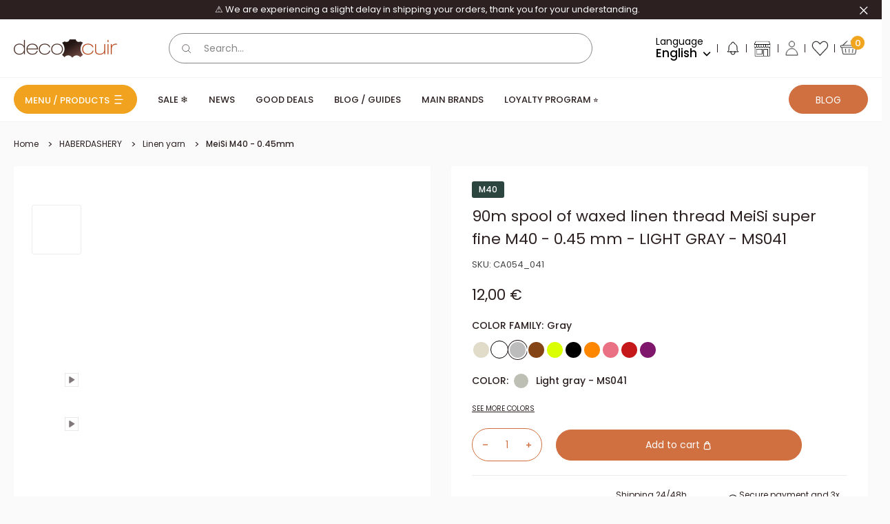

--- FILE ---
content_type: text/css
request_url: https://www.decocuir.com/cdn/shop/t/144/assets/style.min.css?v=131256995995626596511766504813
body_size: 26765
content:
@media (update:slow),screen and (prefers-reduced-motion:reduce){*,:after,:before{animation-duration:.001ms!important;animation-iteration-count:1!important;scroll-behavior:auto;transition-duration:.001ms!important}}html{font-size:var(--base-text-font-size);line-height:1.5}body{-webkit-font-smoothing:antialiased}[hidden]{display:none!important}html{scroll-padding-top:var(--header-height)}@media(max-width:740.98px){.lock-all{overflow:hidden}}.heading{color:var(--heading-color);font-style:var(--heading-font-style);font-weight:var(--heading-font-weight)}.heading--secondary{font-family:var(--heading-font-family);font-weight:300}.h1,.rte h1{font-size:calc(var(--base-text-font-size) - var(--default-text-font-size) + 25px);line-height:1.45;margin-bottom:20px}@media(min-width:640px){.h1,.rte h1{font-size:calc(var(--base-text-font-size) - var(--default-text-font-size) + 29px);line-height:1.43}}.h2,.rte h2{font-size:calc(var(--base-text-font-size) - var(--default-text-font-size) + 22px);line-height:1.55;margin-bottom:20px}@media(min-width:640px){.h2,.rte h2{font-size:calc(var(--base-text-font-size) - var(--default-text-font-size) + 25px);line-height:1.5}}.h3,.rte h3{font-size:calc(var(--base-text-font-size) - var(--default-text-font-size) + 13px);line-height:1.6;margin-bottom:14px}@media(min-width:640px){.h3,.rte h3{font-size:calc(var(--base-text-font-size) - var(--default-text-font-size) + 15px);line-height:1.5}}.h4,.rte h4{font-size:calc(var(--base-text-font-size) - var(--default-text-font-size) + 16px);line-height:1.75}@media(min-width:640px){.h4,.rte h4{font-size:calc(var(--base-text-font-size) - var(--default-text-font-size) + 18px);line-height:1.7}}.h5,.rte h4{font-size:calc(var(--base-text-font-size) - var(--default-text-font-size) + 14px);line-height:1.85;text-transform:uppercase}@media(min-width:640px){.h5,.rte h4{font-size:calc(var(--base-text-font-size) - var(--default-text-font-size) + 16px);line-height:1.75}}.h6,.rte h5{font-size:calc(var(--base-text-font-size) - var(--default-text-font-size) + 12px);line-height:1.85;text-transform:uppercase}@media(min-width:640px){.h6,.rte h5{font-size:calc(var(--base-text-font-size) - var(--default-text-font-size) + 13px);line-height:1.7}}.container{margin-left:auto;margin-right:auto;max-width:1440px;padding:0 var(--mobile-container-gutter)}@media(min-width:640px){.container{padding:0 var(--desktop-container-gutter)}}.container--large{max-width:1920px}.container--medium{max-width:1150px}.container--narrow{max-width:800px}.container--extra-narrow{max-width:630px}.container--giga-narrow{max-width:520px;position:relative}@media(max-width:639.98px){.container--flush{padding:0}.container--unflush{padding:0 var(--mobile-container-gutter)}}.content-box{margin:40px 0;text-align:center}.content-box--fullwidth{left:50%;margin-left:-50vw;margin-right:-50vw;position:relative;right:50%;width:100vw}.content-box--text-left{text-align:left}.content-box__inner{background:var(--secondary-background);padding:20px}.content-box__heading{text-transform:uppercase}.content-box__subheading{margin-bottom:7px;text-transform:uppercase}.content-box__content,.content-box__footer{margin-top:20px}.content-box--bordered{border:1px solid var(--accent-color);margin-left:40px;margin-right:40px;margin-top:60px;position:relative}.content-box--bordered .content-box__inner{background:var(--background);padding:40px 30px 30px}.content-box--bordered .content-box__heading{background:var(--background);left:50%;padding:0 15px;position:absolute;text-transform:uppercase;top:0;transform:translateX(-50%) translateY(-50%)}.button,.shopify-challenge__button.shopify-challenge__button{background-color:var(--background-color,#0000);border:1px solid var(--border-color,#0000);border-radius:999px;color:var(--color);cursor:pointer;display:inline-block;font-size:calc(var(--base-text-font-size) - 2px);font-weight:400;line-height:1.375;padding:12px 38px;position:relative;text-align:center;transition:all .25s ease}.button--hover,.button:hover,.shopify-challenge__button.shopify-challenge__button:hover{background-color:var(--hover-background-color);border-color:var(--hover-border-color);color:var(--hover-color)}.button--active,.button:active,.shopify-challenge__button.shopify-challenge__button:active{background-color:var(--active-background-color);border-color:var(--active-border-color);color:var(--active-color)}.button--focus-visible,.button:focus-visible,.shopify-challenge__button.shopify-challenge__button:focus-visible{background-color:var(--focus-background-color);border-color:var(--focus-border-color);color:var(--focus-color);outline:2px solid var(--focus-outline-color);outline-offset:2px}.button.button--disabled,.button:disabled,.shopify-challenge__button.shopify-challenge__button:disabled{background-color:var(--disabled-background-color);border-color:var(--disabled-border-color);box-shadow:none;color:var(--disabled-color);cursor:not-allowed}.button--primary,.shopify-challenge__button.shopify-challenge__button{--border-color:rgb(var(--primary-button-border));--background-color:rgb(var(--primary-button-background));--color:rgb(var(--primary-button-text-color));--hover-border-color:rgb(var(--primary-button-border-hover));--hover-background-color:rgb(var(--primary-button-background-hover));--hover-color:rgb(var(--primary-button-text-color-hover));--active-border-color:rgb(var(--primary-button-border-pressed));--active-background-color:rgb(var(--primary-button-background-pressed));--active-color:rgb(var(--primary-button-text-color-pressed));--focus-border-color:rgb(var(--primary-button-border-focus));--focus-background-color:rgb(var(--primary-button-background-focus));--focus-color:rgb(var(--primary-button-text-color-focus));--focus-outline-color:rgb(var(--primary-button-outline-color-focus));--disabled-border-color:rgb(var(--primary-button-border-disabled));--disabled-background-color:rgb(var(--primary-button-background-disabled));--disabled-color:rgb(var(--primary-button-text-color-disabled))}.social-media__item{margin:16px}.social-media__item svg{display:block;height:18px;opacity:1;width:auto}.promo{padding:22px 8px 22px 100px;position:relative}.promo__image{bottom:0;left:0;max-width:92px;position:absolute;transform:rotate(-8deg);transform-origin:0 100%}.promo__heading{font-size:18px;font-weight:400;letter-spacing:.9px;line-height:1.5;margin:0 0 4px;text-transform:uppercase}.promo .promo__heading-link,.promo .promo__heading-link:hover,.promo__heading{color:currentColor}.promo__heading-link:before{content:"";display:block;height:100%;left:0;position:absolute;top:0;width:100%;z-index:1}.promo__description{font-size:12px;line-height:1.5;margin:0 0 10px}.promo__link{display:inline-block;font-size:12px;font-weight:500;line-height:1.5;padding-right:20px;position:relative;width:-webkit-max-content;width:max-content}.promo__icon{position:absolute;right:0;top:3px}.section{margin:50px 0}.section--tight{margin:30px 0}.section--secondary-bg{background-color:var(--secondary-background)}.section--isolated{margin:0!important;padding:50px 0}.section--isolated.section--tight{padding:40px 0}.section--isolated.section--narrow{padding:20px 0}.section--text-centered{text-align:center}.section__header{align-items:baseline;display:flex;justify-content:space-between;margin-bottom:15px;overflow:hidden}.section__title{margin-bottom:0}@media screen and (min-width:641px){.section{margin:60px 0}.section--tight{margin:40px 0}.section--isolated{padding:60px 0}.section--isolated.section--narrow{padding:40px 0}.section__header{margin-bottom:20px;overflow:visible}.section__header--tight{margin-bottom:14px}.section__header-stack{align-items:center;flex-direction:row}.section__action-link{font-size:var(--base-text-font-size)}.section__action-link--static{transform:translateX(0)}.section__action-link--static svg{opacity:1}.section__header-stack>.section__title{margin:0 16px 0 0}}@media(max-width:740.98px){.section__action-link{font-size:14px}}.search-bar__top{border-radius:22px}@media(min-width:640px){.search-bar.is-expanded .search-bar__top{border-bottom-right-radius:0}}.search-bar__submit{background-color:#0000;border-radius:0;box-shadow:none}.header .search-bar__submit .icon{color:var(--text-color);height:14px;width:14px}.search-bar__input{padding-left:0}.search-bar__input::placeholder{color:var(--header-light-text-color);font-size:calc(var(--base-text-font-size) - 2px);opacity:1}@media(min-width:640px){.search-bar__inner{width:calc(100% + 10px)}}.search-bar__filter-label{align-items:center;color:var(--text-color);display:flex;font-size:calc(var(--base-text-font-size) - 2px);height:42px;justify-content:space-between;line-height:42px}.header .search-bar__filter-label .icon{color:var(--text-color)}.search-bar__filter{border-left:0}@media(min-width:1000px)and (max-width:1279.98px){.search-bar__filter{display:block;position:relative}}.search-bar__filter:before{background:var(--header-light-text-color);content:"";display:block;height:12px;position:absolute;top:calc(50% - 6px);width:1px}@media(max-width:1279.98px){.search-bar__filter select{-webkit-appearance:none;appearance:none;height:100%;left:0;opacity:0;position:absolute;top:0;width:100%}}.nav-bar{background:var(--secondary-background);border-bottom:1px solid #f2f2f2;border-top:1px solid #f2f2f2;display:block;padding:10px 0;position:relative}@media(max-width:639.98px){.nav-bar{padding:5px 0}}.nav-bar:after{display:none}.nav-bar__row{display:flex}.nav-bar__linklist-holder{flex:1;overflow:hidden;position:relative}@media(max-width:639.98px){.nav-bar__linklist-holder{margin-right:calc(var(--mobile-container-gutter)*-1)}}@media(min-width:640px){.nav-bar__linklist-holder{margin-right:30px}}.nav-bar__linklist-holder:after{background:linear-gradient(to right,rgba(var(--secondary-background-rgb),.1),rgba(var(--secondary-background-rgb),.6) 35%,var(--secondary-background));content:"";height:100%;position:absolute;right:0;top:0;width:40px}.nav-bar__linklist--secondary::-webkit-scrollbar{display:none;width:0!important}.nav-bar__linklist--secondary{-ms-overflow-style:none;overflow-x:auto;scrollbar-width:none;white-space:nowrap}.nav-bar__item{display:inline-block;font-size:13px;font-weight:500;letter-spacing:0;line-height:1.538;margin-right:30px;padding:12px 0;text-transform:uppercase}.nav-bar__last-button{height:42px;margin-left:auto;text-transform:uppercase}.nav-article{display:flex;flex-direction:column;margin:0 0 30px;padding:0 25px}.nav-article__h{color:var(--header-accent-secondary-color);font-family:var(--heading-font-family);font-size:23px;line-height:1.478;margin-bottom:15px;text-transform:uppercase}.nav-article__img{display:block}.nav-article__title{color:var(--header-accent-secondary-color);font-size:calc(var(--base-text-font-size) - 2px);font-weight:500;margin-top:12px;text-decoration:underline}.nav-article__preview{position:relative}.nav-article__link:before{bottom:0;content:"";left:0;position:absolute;right:0;top:0}.nav-article__link:hover{text-shadow:0 0 .01px}.locale-selector{font-size:calc(var(--base-text-font-size) - 4px);font-weight:500;padding:0 25px;position:relative;text-transform:uppercase}@media(max-width:639.98px){.locale-selector{margin:0 0 20px}}.locale-selector__title{display:block;margin-bottom:12px;text-transform:uppercase}.locale-selector__selector{border:1px solid var(--header-icons-color);border-radius:40px;padding:11px 22px 10px}@media(max-width:639.98px){.locale-selector__selector{width:100%}}.locale-selector__popover{box-shadow:0 1px 5px 2px #0000001a;left:50%!important;max-height:350px;overflow:auto;top:0!important;transform:translate(-50%,-100%)!important;width:95%}@media(max-width:639.98px){.locale-selector__popover{max-height:125px}.locale-selector__popover .icon--nav-triangle-borderless{display:none}}.mobile-menu{background-color:var(--secondary-background);height:auto;max-height:100%!important;overflow-y:auto;top:0;transform:translateX(-100%);transition:transform .15s ease-in-out!important;z-index:10}.mobile-menu__section{padding:10px 20px}.mobile-menu__nav-link,.mobile-menu__section{font-size:calc(var(--base-text-font-size) - 2px)}.mobile-menu__nav-link{padding:10px 0 9px 5px;text-align:left}.mobile-menu__nav-item--secondary{background-color:var(--header-accent-secondary-color);color:var(--secondary-background);margin:0 -20px}.mobile-menu__nav-link--secondary{padding-left:45px;padding-right:25px}.mobile-menu__nav-link--secondary .icon.icon--arrow-right{color:var(--color-white)}.mobile-menu__nav-link--iconic{justify-content:start;padding-left:25px}.mobile-menu__nav-link--iconic .icon--arrow-right{margin-left:auto}.mobile-menu__nav-link_icon{background-position:50%;background-repeat:no-repeat;background-size:contain;display:inline-block;height:20px;margin-right:18px;width:20px}.mobile-menu--opened .header,.mobile-menu--opened .shopify-section__header{position:static!important}.mobile-menu--opened .mobile-menu{height:100vh;left:0;position:fixed;top:0;transform:translateX(0);width:100vw}.mobile-menu--animated .mobile-menu{transition:none!important}.mobile-menu__panel.is-nested{height:100%}.mobile-menu__panel.is-nested .mobile-panel__header{z-index:10}.mobile-menu__back,.mobile-menu__close{align-items:center;display:flex;height:42px;justify-content:center;position:relative;width:42px}.mobile-menu__back{margin:-10px 0 -10px -10px}.mobile-menu__close{margin:-10px -10px -10px 0}.mobile-panel__header{align-items:center;background-color:var(--text-color,#000);color:var(--background,#fff);display:flex;font-family:var(--heading-font-family);font-size:var(--base-text-font-size);font-weight:300;justify-content:space-between;padding:10px;position:sticky;text-transform:uppercase;top:0}.mobile-panel__header .icon{color:var(--background,#fff)!important}.mobile-panel__header:not(:has(.mobile-menu__back)):before{content:"";height:42px;margin:-10px 0 -10px -10px;width:42px}.nav-panel__list--nested .nav-dropdown__link:hover,.nav-panel__list--nested [aria-expanded=true]{text-shadow:none}.mobile-menu__panel--sub .mobile-menu__nav-item{padding:0 0 12px}.mobile-menu__panel--sub .mobile-menu__nav-link{display:block;font-size:calc(var(--base-text-font-size) - 1px);padding:4px 0}.mobile-menu__panel--sub .mobile-menu__nav-link:not(.mobile-menu__nav-link--all):after{--color:var(--text-color);background-color:var(--color);border-radius:4px;color:#fff;display:inline-block;font-size:10px;line-height:1.3;margin-left:4px;padding:0 4px;vertical-align:middle}.mobile-menu__panel--sub .mobile-menu__nav-link--all{border-bottom:1px solid #ddd;color:var(--header-accent-color);padding:12px 0}.mobile-menu__panel--sub .mobile-menu__nav-link--all:after{content:">"}.mobile-menu__panel--sub .mobile-menu__nav-link--primary{font-weight:700}.mobile-menu__panel--sub .mobile-menu__section{display:flex;flex-flow:column}.mobile-menu__panel--sub .dc-menu-promo{margin:-10px -20px}.mobile-menu__panel--sub .dc-menu-promo--top{margin-bottom:0}.mobile-menu__panel--sub .dc-menu-promo--bottom{margin-top:0;order:30}.mobile-menu__nav-item--search button{align-items:center;border:1px solid;border-radius:50px;display:flex;gap:5px;margin-bottom:10px;padding:10px;text-align:left;width:100%}.mobile-menu__nav-item--search .icon{margin:0 15px}.nav-panel{--nav-dd-header-height:55px;border-radius:0;display:flex;flex-direction:column;margin-top:0;padding-top:0;width:380px}.nav-panel,.nav-panel__overlay{bottom:0;left:0;position:fixed;top:0}.nav-panel__overlay{background-color:#00000021;display:none;overflow:hidden;right:0;z-index:1}.nav-panel__overlay.is-visible{display:block}.nav-panel__item.is-dropdown-open:not(.nav-panel__item--secondary){background-color:#f3f3f3}.nav-panel--level-2{align-items:start;background-color:var(--background);border:0;border-radius:0;display:grid;grid-template-areas:"header header" "links promos";grid-template-columns:4fr 1fr;grid-template-rows:auto 1fr;height:100%;overflow-y:auto!important;position:absolute;width:calc(97vw - 380px);z-index:-2}.nav-panel--level-2 .nav-panel__header{grid-area:header}.nav-panel--level-2 .nav-panel__col{display:flex;flex:1 1 0;flex-flow:column;list-style:none;padding-left:10px;padding-right:10px}.nav-panel--level-2 .nav-panel__item{display:block}.nav-panel--level-2 .nav-panel__sub-list{display:block;list-style:none;padding-top:var(--padding-bottom-parent)}.nav-panel--level-2 .nav-panel__list--nested{display:flex;flex-flow:row wrap;grid-area:links;margin-left:-5px;margin-right:-5px;padding:20px;white-space:normal}.nav-panel--level-2 .nav-panel__list--nested .nav-dropdown__item+.nav-dropdown__item{padding-top:var(--padding-between-blocks)}.nav-panel--level-2 .nav-panel__list--nested .nav-panel__link{display:block;font-size:var(--base-text-font-size);line-height:1.3;padding:var(--item-v-padding) 0}.nav-panel--level-2 .nav-panel__list--nested .nav-panel__link:after{--color:var(--text-color);background-color:var(--color);border-radius:4px;color:#fff;display:inline-block;font-size:.8em;line-height:1.3;margin-left:4px;padding:0 4px}.nav-panel--level-2 .nav-panel__list--nested .nav-panel__link--parent{font-size:var(--base-text-font-size);text-transform:var(--text-transform)}.nav-panel--level-2 .nav-panel__list--nested .nav-dropdown__link:hover,.nav-panel--level-2 .nav-panel__list--nested [aria-expanded=true]{padding-left:0;padding-right:0}.nav-panel--level-2 .dc-menu-promos{display:flex;flex-flow:column;grid-area:promos;row-gap:20px}.nav-dropdown{transform:translateX(-100%)}.nav-dropdown .nav-dropdown{left:100%}.nav-dropdown[aria-hidden=false]{transform:translateX(0)}.nav-dropdown--floating:before{content:unset}.nav-panel--level-3{background-color:#f3f3f3;z-index:-3}.nav-panel--level-4{background-color:#e8e8e8;z-index:-4}.nav-panel--shifted[aria-hidden=false]{transform:translateX(0)}.nav-panel__header{align-items:center;background-color:var(--text-color,#000);display:flex;font-family:var(--heading-font-family);font-size:var(--base-text-font-size);font-weight:300;height:var(--nav-dd-header-height);padding:20px;text-transform:uppercase}.nav-panel__header,.nav-panel__header .icon{color:var(--background,#fff)}.nav-panel__header_back{align-items:center;display:flex;flex:1;text-transform:uppercase}.nav-panel__header_back .icon{margin-right:22px}.nav-panel__header_close{font-size:12px;margin-left:auto}.nav-panel__main{background:#fff;display:flex;flex:1 1 auto;flex-direction:column;min-height:calc(100% - var(--nav-dd-header-height));overflow-y:auto;scrollbar-width:thin}.nav-panel__main::-webkit-scrollbar{width:0}.nav-panel__list{border:0;border-radius:0;list-style:none;margin-bottom:30px;padding-top:20px}.nav-panel__list--nested{padding:20px 20px 55px 35px}.nav-panel__list--nested .nav-panel__link{justify-content:flex-start;padding:5px 35px 5px 20px;transition:.2s}.nav-panel__list--nested .nav-dropdown__link svg{height:1em;margin:0 0 0 20px;opacity:0;position:static;transform:translateX(10px);transition:transform .2s,opacity .2s;width:1em}.nav-panel__list--nested .nav-dropdown__link:hover svg,.nav-panel__list--nested [aria-expanded=true] svg{opacity:1;transform:translateX(0)}.nav-panel__list--nested .nav-dropdown__link:hover,.nav-panel__list--nested [aria-expanded=true]{color:var(--header-accent-color);padding-left:35px;padding-right:20px;text-shadow:0 0 .01px}.nav-panel__item:not(.has-mega-menu){position:static}.nav-panel__item--last{margin-top:30px}.nav-panel__item:not(.nav-panel__item--secondary)+.nav-panel__item--secondary{margin-top:25px;padding-top:20px}.nav-panel__item--secondary{background-color:var(--header-accent-secondary-color);color:var(--secondary-background)}.nav-panel__item--secondary:last-child{padding-bottom:20px}.nav-bar .nav-panel .nav-dropdown{border:0;bottom:0;max-height:100%;overflow:visible;padding-top:0;top:0}.nav-panel__link{font-size:calc(var(--base-text-font-size) - 2px);font-weight:500;padding:5px 30px 5px 20px;text-align:left}.nav-panel__link--parent{font-weight:700}.nav-panel__link .icon--arrow-right-2{margin-left:auto;margin-right:0;padding-left:20px}.nav-panel__link--all{color:var(--header-accent-color);font-size:var(--base-text-font-size)}.nav-panel__link:hover{color:inherit;text-shadow:0 0 .01px}.nav-panel__link--iconic{justify-content:start;padding-left:25px}.nav-panel__link_icon{background-position:50%;background-repeat:no-repeat;background-size:contain;display:inline-block;height:20px;margin-right:20px;width:20px}.nav-panel__header .nav-panel__link_icon{filter:invert(1);height:22px;margin-right:16px;width:22px}.nav-dropdown--glued>.nav-panel__header--nested .nav-panel__header_close{display:none}.dc-menu-promo{aspect-ratio:var(--local-ratio-m);display:flex;flex-flow:column;white-space:normal}@media screen and (min-width:1280px){.dc-menu-promo{aspect-ratio:var(--local-ratio-d)}}.dc-menu-promo:has(.justify--center){justify-content:center}.dc-menu-promo:has(.justify--end){justify-content:end}.dc-menu-promo.has-link{cursor:pointer}.dc-menu-promo.img-to-bg{overflow:hidden;position:relative;z-index:1}.dc-menu-promo.img-to-bg .dc-menu-promo__imgs{height:100%;object-fit:cover;position:absolute;top:0;width:100%;z-index:-1}.dc-menu-promo.img-to-bg .dc-menu-promo__img{height:100%;object-fit:cover;width:100%}.dc-menu-promo--top{background-color:var(--bg-top);color:var(--color-top);grid-area:promo1}.dc-menu-promo--bottom{background-color:var(--bg-bottom);color:var(--color-bottom);grid-area:promo2}@media screen and (max-width:1279px){.dc-menu-promo__img--d{display:none}}@media screen and (min-width:1280px){.dc-menu-promo__img--m{display:none}}.dc-menu-promo__text{font-size:12px;padding:var(--local-padding)}.dc-menu-promo__text.p1{--local-padding:8px}.dc-menu-promo__text.p2{--local-padding:16px}.dc-menu-promo__text.p3{--local-padding:24px}.dc-menu-promo__text.align--center{text-align:center}.dc-menu-promo__text.align--end{text-align:end}.header__desktop-nav .nav-dropdown{z-index:11}.product-list--collection{background-color:var(--background);gap:10px}.product-list--collection .\31 \/4--desk{width:calc(25% - 8px)}.product-list--collection .\31 \/3--desk{width:calc(33.33333% - 8px)}@media(max-width:999.98px){.product-list--collection .\31 \/3--tablet{width:calc(33.33333% - 8px)}}@media(min-width:1000px){.product-list--collection .\31 \/4--lap-and-up{width:calc(25% - 8px)}}@media(max-width:740.98px){.product-list--collection .product-item--vertical{width:calc(50% - 5px)}}.product-item{padding:10px 16px}@media(hover:hover){.product-item:hover .product-item__footer{opacity:1;visibility:visible}}.product-item:after{display:none}.product-item--full-height{height:100%}.product-item .add-to-wishlist,.product-item .remove-from-wishlist{cursor:pointer;padding:10px 20px 20px;position:absolute;right:0;top:0;z-index:2}.product-item__image-wrapper{height:100%}.product-item__meta{margin-bottom:12px}.product-item__title{font-size:calc(var(--base-text-font-size) - var(--default-text-font-size) + 13px);margin-bottom:5px}@media(max-width:740.98px){.product-item__title{font-size:calc(var(--base-text-font-size) - var(--default-text-font-size) + 11px)}}.product-item__short-description{font-size:calc(var(--base-text-font-size) - var(--default-text-font-size) + 11px)}.product-item__price-list{margin-bottom:12px;margin-top:0}.product-item__price-list .price{margin-bottom:0;margin-top:0}.product-item .price--highlight,.product-item .price--on-sale,.product-item--list .price:not(.price--compare),.product-item--vertical .price:not(.price--compare){font-size:calc(var(--base-text-font-size) - var(--default-text-font-size) + 15px)}.product-item .price--compare{font-size:calc(var(--base-text-font-size) - var(--default-text-font-size) + 11px);position:relative;text-decoration:none}.product-item .price--compare:after{background-color:#000;content:"";display:block;height:1px;left:0;position:absolute;top:50%;transform:translate(-5px,-50%);width:115%}.product-item__option-wrap{position:relative}@media(min-width:741px){.product-item__option-wrap{min-height:70px}}.product-item__options{margin-bottom:12px}.product-item__options-list{list-style-type:none}.product-item__options-list-item{display:flex;flex-wrap:wrap;font-size:calc(var(--base-text-font-size) - var(--default-text-font-size) + 11px);gap:5px 20px;margin-bottom:5px;max-height:41px;overflow:hidden;white-space:nowrap}@media(max-width:740.98px){.product-item__options-list-item{flex-wrap:nowrap;overflow-x:auto;padding-bottom:10px}}.product-item__options-list-item span{white-space:nowrap}.product-item__swatch-list{margin:0 0 12px;overflow:inherit;white-space:normal}.product-item__options-list-item span:first-child{margin-left:-15px}.product-item__footer{background-color:var(--secondary-background);bottom:0;left:0;opacity:0;position:absolute;right:0;top:0;transition:.3s;visibility:hidden;width:100%}@media(max-width:999.98px){.product-item__footer{opacity:1;position:static;visibility:visible}}@media(max-width:740.98px){.product-item__reviews-badge{display:none}}.product-item__action-button.button{font-size:calc(var(--base-text-font-size) - 4px);padding:5px}@media(max-width:740.98px){.product-item__action-button.button{display:flex;max-width:-webkit-fit-content;max-width:-moz-fit-content;max-width:fit-content;padding:5px}}.product-item__action-button span{margin-right:5px}@media(max-width:740.98px){.product-item__action-button span{display:none}}.product-item--vertical .product-item__action-list{margin:5px -5px -5px}@media(max-width:740.98px){.product-item--vertical .product-item__action-list{margin:0}}.product-item--list .product-item__info{gap:20px}.product-item--list .product-item__footer{opacity:1;position:static;visibility:visible}@media(min-width:741px){.product-item--list .product-item__footer{max-width:240px}}.product-item--list .product-item__action-list{margin-left:0;margin-top:12px}.product-item--list[data-type=static]{display:none}.product-item[data-type=static]{padding:0}.product-item[data-type=static] .product-item__meta{margin-bottom:0;padding:20px;position:absolute;width:100%}.product-item[data-type=static] .product-item__meta--top{top:0}.product-item[data-type=static] .product-item__meta--center{top:50%;transform:translateY(-50%)}.product-item[data-type=static] .product-item__meta--bottom{bottom:0}.product-item[data-type=static] .product-item__title{font-size:calc(var(--base-text-font-size) + 14px);font-weight:var(--text-font-bolder-weight);text-transform:uppercase}.product-item[data-type=static] .product-item__short-description{font-size:calc(var(--base-text-font-size) + 4px);margin-bottom:10px}.product-item[data-type=static] .product-item__link{margin-left:0}.product-item[data-type=static] .product-item__image-wrapper{height:100%;margin:0}.product-item[data-type=static] .aspect-ratio{height:100%}@media(max-width:740.98px){.product-item[data-type=static][data-wishlist-item]:last-child{grid-column:1/-1;margin-bottom:5px;order:-1}}.product-item[data-type=static][data-wishlist-item] .product-item__info{font-size:calc(var(--base-text-font-size) - 4px);justify-content:center;padding:20px;text-align:center}.product-item[data-type=static][data-wishlist-item] a{display:block}.product-item[data-type=static][data-wishlist-item] .button{--border-color:var(--color-congo-brown);font-size:calc(var(--base-text-font-size) - 4px);margin:0 auto 10px;max-width:215px;padding-bottom:6px;padding-top:6px}.product-item--relative{padding:0}.product-item--relative .product-item__image-wrapper{margin-bottom:5px}.product-item--relative .product-item__title span{display:block}.product-item--relative .product-item__title span:first-child{font-size:calc(var(--base-text-font-size) - 1px)}.product-item--relative .product-item__title span:nth-child(2){font-size:calc(var(--base-text-font-size) - 4px)}.product-item--relative .price-list{justify-content:flex-start}.product-item--relative .price,.product-item--relative .price__taxable{font-size:calc(var(--base-text-font-size) - 2px)!important;font-weight:var(--text-font-bolder-weight)}.product-item--relative .product-item__footer{font-size:calc(var(--base-text-font-size) - 7px);opacity:1;visibility:visible}.product-item--relative .button{align-items:center;display:flex;font-size:calc(var(--base-text-font-size) - 7px);height:30px;justify-content:center;transition:.3s;width:30px}.product-item--relative .icon--product-cart{font-size:calc(var(--base-text-font-size) - 3px)}.product-item--relative .button:hover{width:100%}.product-item--relative .button span{margin-left:0;opacity:0;position:absolute;visibility:hidden;white-space:nowrap}.product-item--relative .button:hover span{opacity:1;position:static;visibility:visible}.discount-tiers{display:block;margin:1rem 0}.product-discount-tiers-block{display:flex}@media(max-width:740.98px){.product-discount-tiers-block{justify-content:space-between}}.product-discount-tier-container,.product-discount-tier-index{display:flex;flex-direction:column}.product-discount-tier-index{align-items:flex-start;background-color:rgb(var(--primary-button-background));color:rgb(var(--primary-button-text-color));padding:0 1rem}@media(max-width:740.98px){.product-discount-tier-index{padding:0 .5rem}}.product-discount-tier-container input[type=radio]:checked+label{background-color:rgb(var(--secondary-button-background-pressed));color:rgb(var(--secondary-button-text-color-pressed))}.product-discount-tier-container input[type=radio]{position:absolute;visibility:hidden;width:0}.product-discount-tier-btn{align-items:center;background-color:rgb(var(--secondary-button-background));border-right:1px solid #ccc;color:rgb(var(--secondary-button-text-color));display:flex;flex-direction:column;justify-content:center;padding:0 1rem}@media(max-width:740.98px){.product-discount-tier-btn{padding:0 .5rem}}.product-discount-tier-btn:hover{background-color:rgb(var(--secondary-button-background-hover));color:rgb(var(--secondary-button-text-color-hover));cursor:pointer}.savings-amount{text-align:center}.quantity-single-price{font-weight:600}.discount-total-price{font-weight:400}.product-discount-tier-container[data-quantity="1"]{display:none}.product-discounts-heading{font-size:1.2rem;padding-left:0}.discount-tiers-container{margin-top:1.5rem;width:100%}.product-item__options-list-item:has(.product-item__swatch-value){display:flex;font-size:0;gap:5px}.product-item__swatch-value{height:12px;margin:0!important;width:12px}.product-item__swatch-value:before{background:var(--swatch-background);background-origin:border-box;background-position:var(--swatch-focal-point,initial);background-size:cover;border:1px solid var(--swatch-border);border-radius:50%;content:"";display:block;height:12px;width:12px}@font-face{font-family:swiper-icons;font-style:normal;font-weight:400;src:url("data:application/font-woff;charset=utf-8;base64, [base64]//wADZ2x5ZgAAAywAAADMAAAD2MHtryVoZWFkAAABbAAAADAAAAA2E2+eoWhoZWEAAAGcAAAAHwAAACQC9gDzaG10eAAAAigAAAAZAAAArgJkABFsb2NhAAAC0AAAAFoAAABaFQAUGG1heHAAAAG8AAAAHwAAACAAcABAbmFtZQAAA/gAAAE5AAACXvFdBwlwb3N0AAAFNAAAAGIAAACE5s74hXjaY2BkYGAAYpf5Hu/j+W2+MnAzMYDAzaX6QjD6/4//Bxj5GA8AuRwMYGkAPywL13jaY2BkYGA88P8Agx4j+/8fQDYfA1AEBWgDAIB2BOoAeNpjYGRgYNBh4GdgYgABEMnIABJzYNADCQAACWgAsQB42mNgYfzCOIGBlYGB0YcxjYGBwR1Kf2WQZGhhYGBiYGVmgAFGBiQQkOaawtDAoMBQxXjg/wEGPcYDDA4wNUA2CCgwsAAAO4EL6gAAeNpj2M0gyAACqxgGNWBkZ2D4/wMA+xkDdgAAAHjaY2BgYGaAYBkGRgYQiAHyGMF8FgYHIM3DwMHABGQrMOgyWDLEM1T9/w8UBfEMgLzE////P/5//f/V/xv+r4eaAAeMbAxwIUYmIMHEgKYAYjUcsDAwsLKxc3BycfPw8jEQA/[base64]/uznmfPFBNODM2K7MTQ45YEAZqGP81AmGGcF3iPqOop0r1SPTaTbVkfUe4HXj97wYE+yNwWYxwWu4v1ugWHgo3S1XdZEVqWM7ET0cfnLGxWfkgR42o2PvWrDMBSFj/IHLaF0zKjRgdiVMwScNRAoWUoH78Y2icB/yIY09An6AH2Bdu/UB+yxopYshQiEvnvu0dURgDt8QeC8PDw7Fpji3fEA4z/PEJ6YOB5hKh4dj3EvXhxPqH/SKUY3rJ7srZ4FZnh1PMAtPhwP6fl2PMJMPDgeQ4rY8YT6Gzao0eAEA409DuggmTnFnOcSCiEiLMgxCiTI6Cq5DZUd3Qmp10vO0LaLTd2cjN4fOumlc7lUYbSQcZFkutRG7g6JKZKy0RmdLY680CDnEJ+UMkpFFe1RN7nxdVpXrC4aTtnaurOnYercZg2YVmLN/d/gczfEimrE/fs/bOuq29Zmn8tloORaXgZgGa78yO9/cnXm2BpaGvq25Dv9S4E9+5SIc9PqupJKhYFSSl47+Qcr1mYNAAAAeNptw0cKwkAAAMDZJA8Q7OUJvkLsPfZ6zFVERPy8qHh2YER+3i/BP83vIBLLySsoKimrqKqpa2hp6+jq6RsYGhmbmJqZSy0sraxtbO3sHRydnEMU4uR6yx7JJXveP7WrDycAAAAAAAH//wACeNpjYGRgYOABYhkgZgJCZgZNBkYGLQZtIJsFLMYAAAw3ALgAeNolizEKgDAQBCchRbC2sFER0YD6qVQiBCv/H9ezGI6Z5XBAw8CBK/m5iQQVauVbXLnOrMZv2oLdKFa8Pjuru2hJzGabmOSLzNMzvutpB3N42mNgZGBg4GKQYzBhYMxJLMlj4GBgAYow/P/PAJJhLM6sSoWKfWCAAwDAjgbRAAB42mNgYGBkAIIbCZo5IPrmUn0hGA0AO8EFTQAA")}:root{--swiper-theme-color:#007aff}.swiper{list-style:none;margin-left:auto;margin-right:auto;overflow:hidden;padding:0;position:relative;z-index:1}.swiper-vertical>.swiper-wrapper{flex-direction:column}.swiper-wrapper{box-sizing:initial;display:flex;height:100%;position:relative;transition-property:transform;width:100%;z-index:1}.swiper-android .swiper-slide,.swiper-wrapper{transform:translateZ(0)}.swiper-pointer-events{touch-action:pan-y}.swiper-pointer-events.swiper-vertical{touch-action:pan-x}.swiper-slide{flex-shrink:0;height:100%;position:relative;transition-property:transform;width:100%}.swiper-slide-invisible-blank{visibility:hidden}.swiper-autoheight,.swiper-autoheight .swiper-slide{height:auto}.swiper-autoheight .swiper-wrapper{align-items:flex-start;transition-property:transform,height}.swiper-3d,.swiper-3d.swiper-css-mode .swiper-wrapper{perspective:1200px}.swiper-3d .swiper-cube-shadow,.swiper-3d .swiper-slide,.swiper-3d .swiper-slide-shadow,.swiper-3d .swiper-slide-shadow-bottom,.swiper-3d .swiper-slide-shadow-left,.swiper-3d .swiper-slide-shadow-right,.swiper-3d .swiper-slide-shadow-top,.swiper-3d .swiper-wrapper{transform-style:preserve-3d}.swiper-3d .swiper-slide-shadow,.swiper-3d .swiper-slide-shadow-bottom,.swiper-3d .swiper-slide-shadow-left,.swiper-3d .swiper-slide-shadow-right,.swiper-3d .swiper-slide-shadow-top{height:100%;left:0;pointer-events:none;position:absolute;top:0;width:100%;z-index:10}.swiper-3d .swiper-slide-shadow{background:#00000026}.swiper-3d .swiper-slide-shadow-left{background-image:linear-gradient(270deg,#00000080,#0000)}.swiper-3d .swiper-slide-shadow-right{background-image:linear-gradient(90deg,#00000080,#0000)}.swiper-3d .swiper-slide-shadow-top{background-image:linear-gradient(0deg,#00000080,#0000)}.swiper-3d .swiper-slide-shadow-bottom{background-image:linear-gradient(180deg,#00000080,#0000)}.swiper-css-mode>.swiper-wrapper{-ms-overflow-style:none;overflow:auto;scrollbar-width:none}.swiper-css-mode>.swiper-wrapper::-webkit-scrollbar{display:none}.swiper-css-mode>.swiper-wrapper>.swiper-slide{scroll-snap-align:start start}.swiper-horizontal.swiper-css-mode>.swiper-wrapper{scroll-snap-type:x mandatory}.swiper-vertical.swiper-css-mode>.swiper-wrapper{scroll-snap-type:y mandatory}.swiper-centered>.swiper-wrapper:before{content:"";flex-shrink:0;order:9999}.swiper-centered.swiper-horizontal>.swiper-wrapper>.swiper-slide:first-child{margin-inline-start:var(--swiper-centered-offset-before)}.swiper-centered.swiper-horizontal>.swiper-wrapper:before{height:100%;min-height:1px;width:var(--swiper-centered-offset-after)}.swiper-centered.swiper-vertical>.swiper-wrapper>.swiper-slide:first-child{margin-block-start:var(--swiper-centered-offset-before)}.swiper-centered.swiper-vertical>.swiper-wrapper:before{height:var(--swiper-centered-offset-after);min-width:1px;width:100%}.swiper-centered>.swiper-wrapper>.swiper-slide{scroll-snap-align:center center}:root{--swiper-navigation-size:44px}.swiper-button-next,.swiper-button-prev{align-items:center;color:var(--swiper-navigation-color,var(--swiper-theme-color));cursor:pointer;display:flex;height:var(--swiper-navigation-size);justify-content:center;margin-top:calc(0px - var(--swiper-navigation-size)/2);position:absolute;top:50%;width:calc(var(--swiper-navigation-size)/44*27);z-index:10}.swiper-button-next.swiper-button-disabled,.swiper-button-prev.swiper-button-disabled{cursor:auto;opacity:.35;pointer-events:none}.swiper-button-next:after,.swiper-button-prev:after{font-family:swiper-icons;font-size:var(--swiper-navigation-size);font-variant:normal;letter-spacing:0;line-height:1;text-transform:none!important;text-transform:none}.swiper-button-prev,.swiper-rtl .swiper-button-next{left:10px;right:auto}.swiper-button-prev:after,.swiper-rtl .swiper-button-next:after{content:"prev"}.swiper-button-next,.swiper-rtl .swiper-button-prev{left:auto;right:10px}.swiper-button-next:after,.swiper-rtl .swiper-button-prev:after{content:"next"}.swiper-button-lock{display:none}.product-slider{position:relative}.product-slider__slide{height:auto}@media(max-width:740.98px){.product-slider__slide{width:65%!important}}.product-slider__button{height:47px;opacity:0;transform:scale(.7);transition:.3s;visibility:hidden;width:46px;z-index:1}@media(max-width:740.98px){.product-slider__button{display:none}}.product-slider:hover .product-slider__button{opacity:1;transform:scale(1);visibility:visible}.product-slider:hover .product-slider__button.swiper-button-disabled{display:none}.product-slider__button--prev{left:-19px}.product-slider__button--next{right:-19px}.product-slider__icon{height:100%;width:100%}.product-slider__icon circle{fill:var(--secondary-background);transition:.3s}.product-slider__button:hover .product-slider__icon circle{fill:var(--color-ecru-white)}.product-slider__icon--next{transform:rotate(180deg)}.product-slider__button:after{display:none}.product-label{font-size:calc(var(--base-text-font-size) - var(--default-text-font-size) + 11px);padding:6px 10px}.product-label--custom3{background:var(--product-custom-label-3-background);color:var(--product-custom-label-3-color)}.product-label--custom4{background:var(--product-custom-label-4-background);color:var(--product-custom-label-4-color)}@media(max-width:999.98px){.product-gallery .scroller{background:var(--background);padding:15px 0}}@media(min-width:640px)and (max-width:999.98px){.product-gallery .scroller{margin:0 -25px}}@media(min-width:1000px){.product-gallery .scroller{text-align:center}}.product-gallery__thumbnail{border-width:1px}.product-gallery__thumbnail.is-nav-selected{border-color:var(--border-color)}@media(min-width:1000px){.product-gallery--with-thumbnails .product-gallery__carousel-wrapper{margin:0}}.product-gallery .scroller{padding:30px 0 40px}.product-gallery .flickity-prev-next-button{height:25px;opacity:1;transform:scale(1) rotate(90deg);width:25px}.product-gallery .flickity-prev-next-button.previous{left:-65px;top:0}.product-gallery .flickity-prev-next-button.next{left:-65px;right:auto;top:450px}.product-gallery .flickity-prev-next-button svg{height:10px;width:10px}.product-gallery .flickity-enabled:hover .flickity-prev-next-button:not([disabled]){transform:rotate(90deg)}@media screen and (max-width:999px){.product-gallery .flickity-prev-next-button{display:none}}.product-caroussel-ls .flickity-prev-next-button.next{top:300px}.product-caroussel-ms .flickity-prev-next-button.next{top:380px}.product-caroussel-xs .flickity-prev-next-button.next{top:500px}.product-form .price--compare{top:0}.product-form .select-wrapper{display:block;margin-bottom:10px}.product-form__info-list{display:block;margin:0}.product-form__info-content{display:block}.product-form__info-content .price-list{margin:22px 0;width:-webkit-max-content;width:max-content}.product-form__info-content .price{font-size:calc(var(--base-text-font-size) - var(--default-text-font-size) + 21px)}@media(max-width:740.98px){.product-form__info-content .price{font-size:calc(var(--base-text-font-size) - var(--default-text-font-size) + 17px)}}.product-form__info-content .price--compare{font-size:calc(var(--base-text-font-size) - var(--default-text-font-size) + 15px)}@media(max-width:740.98px){.product-form__info-content .price--compare{font-size:calc(var(--base-text-font-size) - var(--default-text-font-size) + 13px)}}.product-form__info-content .price__taxable{font-size:inherit}.product-form__size-chart{display:flex;flex-wrap:wrap;gap:10px;margin-bottom:20px}.product-form__size-chart-title{font-size:calc(var(--base-text-font-size) - var(--default-text-font-size) + 13px);text-transform:uppercase}@media(max-width:740.98px){.product-form__size-chart-title{font-size:calc(var(--base-text-font-size) - var(--default-text-font-size) + 11px)}}.product-form__size-chart-table-item{display:flex;flex-wrap:wrap;font-size:calc(var(--base-text-font-size) - var(--default-text-font-size) + 11px);gap:10px;padding:3px 7px}.product-form__size-chart-table-item:first-child{background-color:var(--color-wild-sand)}.product-form__size-chart-table-item:last-child{background-color:var(--color-mercury)}.product-form__size-chart-table-item span{min-width:30px}.product-form__size-chart-table-item span:first-child{min-width:70px}.product-form__variants{display:flex;flex-wrap:wrap;margin-bottom:0}.product-form__option{width:100%}.product-form__option-name{font-size:calc(var(--base-text-font-size) - var(--default-text-font-size) + 13px);margin-bottom:12px;text-transform:uppercase}@media(max-width:740.98px){.product-form__option-name{font-size:calc(var(--base-text-font-size) - var(--default-text-font-size) + 11px)}}.product-form__selected-value--initial{text-transform:none}.product-form__selected-value--block{display:none}.product-form__block-swatch-list{display:flex;flex-wrap:wrap;gap:5px;margin:0;padding:0}.product-form__block-swatch-list .block-swatch{align-items:center;display:flex;gap:5px;position:relative}.product-form__block-swatch-list .block-swatch__radio-label{border:1px solid var(--color-black);height:19px;position:absolute;width:19px}.product-form__block-swatch-list .block-swatch__radio:checked+.block-swatch__radio-label:before{background-color:var(--color-black);border:2px solid var(--color-white);content:"";height:100%;position:absolute;width:100%}.product-form__block-swatch-list .block-swatch__radio:checked+.block-swatch__item{background-color:#0000;border:none;box-shadow:none}.product-form__block-swatch-list .block-swatch__item{border:none;border-radius:0;box-shadow:none;font-size:calc(var(--base-text-font-size) - var(--default-text-font-size) + 13px);padding:0 0 0 27px;z-index:2}.product-form__payment-container{display:block;margin:0 0 20px;width:100%}.product-form__payment-container-title{display:block;font-size:calc(var(--base-text-font-size) - var(--default-text-font-size) + 11px);margin-bottom:12px;text-transform:uppercase}.product-form__payment-container-body{align-items:center;display:grid;gap:20px;grid-template-areas:"quantity cart wishlist";grid-template-columns:auto 1fr auto;margin:0;width:100%}@media(max-width:740.98px){.product-form__payment-container-body{grid-template-areas:"quantity wishlist" "cart  cart";grid-template-columns:1fr auto}}.product-form__info-item--quantity{grid-area:quantity}.product-form__add-button{font-size:var(--base-text-font-size);grid-area:cart}@media(max-width:740.98px){.product-form__add-button{font-size:calc(var(--base-text-font-size) - var(--default-text-font-size) + 13px)}}.product-form__wishlist{grid-area:wishlist}.product-form__info-item--quantity>*{padding:0}.product-form__variants--std-swatches-as-list .product-form__option:has(.swatch-option-visual) .block-swatch-list{display:flex!important}.product-form__variants--std-swatches-as-list .product-form__option:has(.swatch-option-visual) .select-wrapper{display:none!important}.product-form__option:has(.swatch-option-visual) .product-form__block-swatch-list{gap:15px 26px}.swatch-option-visual.custom-select-opener,.swatch-option-visual.custom-select-option{padding-left:42px!important;position:relative}.swatch-option-visual.custom-select-opener:before,.swatch-option-visual.custom-select-option:before{content:""!important;display:block!important;left:10px;position:absolute}.swatch-option-visual .block-swatch__radio-label,.swatch-option-visual.custom-select-opener:before,.swatch-option-visual.custom-select-option:before{background:var(--swatch-background);background-origin:border-box;background-position:var(--swatch-focal-point,initial);background-size:cover;border:1px solid var(--swatch-border);border-radius:50%;height:26px;width:26px}.swatch-option-visual .block-swatch__radio:checked+.block-swatch__radio-label{border-color:#fff}.swatch-option-visual .block-swatch__radio:checked+.block-swatch__radio-label:before{background:none;border:1px solid #000;border-radius:50%;left:-3px;min-height:30px;min-width:30px;top:-3px}.swatch-option-visual .block-swatch__item-text{padding-left:8px}.swatch-option-visual .block-swatch__item--hover{height:26px;width:26px}.swatch-option-visual .block-swatch__item--hover .block-swatch__item-text{background:#000;color:#fff;display:none;font-size:10px;left:50%;padding:0 5px;position:absolute;top:calc(100% + 4px);transform:translateX(-50%);white-space:nowrap}.swatch-option-visual .block-swatch__item--hover .block-swatch__item-text:before{border:4px solid;border-color:#0000 #0000 #000;content:"";height:0;left:50%;position:absolute;top:-8px;transform:translateX(-50%);width:0}.swatch-option-visual:hover .block-swatch__item-text{display:block}.product-meta{margin:0}.product-meta__label-list{display:grid;gap:10px;grid-template-columns:1fr 1fr;margin-bottom:10px;width:-webkit-max-content;width:max-content}.product-meta__label-list .product-label{text-align:center;width:100%}.product-meta__label-list .product-label+.product-label{margin-left:0}.product-meta__title{font-family:var(--text-font-family);font-size:calc(var(--base-text-font-size) + 6px);line-height:1.5;margin-bottom:10px}@media(max-width:740.98px){.product-meta__title{font-size:calc(var(--base-text-font-size) - 2px)}}.product-meta__reference{color:var(--color-tundora);display:block;font-size:calc(var(--base-text-font-size) - 3px);margin-bottom:10px}@media(max-width:740.98px){.product-meta__reference{font-size:calc(var(--base-text-font-size) - 4px)}}.product-meta__reviews-badge .rating__caption,.product-meta__reviews-badge .rating__value{font-size:calc(var(--base-text-font-size) - var(--default-text-font-size) + 12px)}.product-advantages{border-bottom:1px solid var(--border-color);border-top:1px solid var(--border-color);display:grid;gap:10px;grid-template-columns:repeat(3,1fr);padding:18px 0}@media(max-width:740.98px){.product-advantages{border-bottom:none;border-top:none;gap:20px;grid-template-columns:1fr}}.product-advantages__item{font-size:calc(var(--base-text-font-size) - 4px)}.price-list,.product-advantages__item{align-items:center;display:flex;gap:10px}.price-list{flex-wrap:wrap}.price--highlight{color:var(--accent-color);margin-right:0}.price--on-sale{color:var(--product-on-sale-accent)}.price__taxable{font-size:calc(var(--base-text-font-size) - 7px);margin-left:3px}.price__free{color:var(--product-on-sale-accent);text-transform:uppercase}.price.price--unit{color:var(--color-tundora);flex:1 0 100%;font-size:calc(var(--base-text-font-size) - 3px)}.rating__star{height:10px;width:10px}.rating__value{margin-left:12px}.rating__caption,.rating__value{font-size:calc(var(--base-text-font-size) - var(--default-text-font-size) + 9px)}.rating__caption{position:static;text-decoration:underline}.breadcrumb__item{color:var(--text-color);font-family:var(--text-font-family);font-size:calc(var(--base-text-font-size) - var(--default-text-font-size) + 11px);letter-spacing:0;line-height:1.5}.breadcrumb__item:last-child{font-weight:500}.breadcrumb__list{flex-wrap:wrap}.breadcrumb__list svg{margin-left:14px;margin-right:10px}.card{border:none}.card--transparent{background-color:#0000}.card--sticky{position:sticky;top:170px}.card--background{background:var(--background)}@media(min-width:640px){.card__header--wide{padding:0}}.card__header--account{border-bottom:1px solid var(--border-color);padding:20px 30px}@media(max-width:999.98px){.card__header--account{border:none;padding:20px}}.card__title{font-family:var(--text-font-family)}.card__title.h1{font-size:calc(var(--base-text-font-size) - 2px);font-weight:500}@media(min-width:640px){.card__title.h1{font-size:calc(var(--base-text-font-size) + 2px)}}.card__title--filter{font-size:calc(var(--base-text-font-size) + 4px);text-transform:uppercase}.card__section{font-size:calc(var(--base-text-font-size) - 2px);line-height:1.714}.card .order-foot{margin-left:0}@media(min-width:1000px){.layout{margin:0}}.layout--collection{justify-content:space-between}@media(min-width:1000px){.layout__section{margin:0 5px}}.layout__section--isolated{padding-bottom:50px}.layout__section--background{background-color:var(--secondary-background)}.layout__collection{width:calc(100% - 308px)}@media(max-width:1279.98px){.layout__collection{width:calc(100% - 288px)}}@media(max-width:999.98px){.layout__collection{width:100%}}.layout__collection--full{width:100%}.load-more{padding:70px 20px 20px;text-align:center}.load-more__progress{background-color:var(--color-black);border-radius:2px;height:4px;margin-bottom:34px;margin-left:auto;margin-right:auto;max-width:500px;width:100%}.load-more__progress-indicator{background-color:rgb(var(--ternary-button-background));height:100%}.expandable-content[aria-expanded]{max-height:100px}.expandable-content{margin-bottom:10px}@media(max-width:740.98px){.expandable-content{margin-bottom:20px}}.expandable-content.expandable-content--expandable{margin-bottom:20px}.expandable-content__toggle:before{display:none}.expandable-content__toggle{background-color:var(--background);padding:0}.expandable-content__toggle-text{text-decoration:underline}.page__sub-header{align-items:center;display:flex;justify-content:space-between;margin:0;padding:23px 0}@media(max-width:740.98px){.page__sub-header{padding:23px 20px}}.color-swatch-list{align-items:center;display:flex;flex-wrap:wrap;gap:7px;margin:0;padding:0}.color-swatch{gap:15px;margin:0}.color-swatch-list--large .color-swatch{margin:0}.color-swatch__item{border-radius:50%;height:12px;width:12px}.color-swatch__item--white{border:1px solid var(--border-color)}.color-swatch-list--large .color-swatch__item{height:18px;width:18px}.checkbox:checked+.color-swatch__item{border:2px solid var(--color-white);box-shadow:0 0 0 1px #000;position:relative}.color-swatch__item--undefined{border:1px solid var(--border-color);position:relative}.color-swatch__item--undefined:after{background-color:var(--error-color);content:"";height:100%;left:50%;position:absolute;top:0;transform:rotate(45deg);width:1px}.color-swatch__item--count{font-size:calc(var(--base-text-font-size) - 4px);line-height:1;width:100%}.color-swatch--view-more .color-swatch__item,.color-swatch--view-more~.color-swatch{display:block}.color-swatch__button.is-selected .color-swatch__item:after,.color-swatch__radio:checked+.color-swatch__item:after{border-radius:50%}.color-swatch__item--standard{background:var(--swatch-background);background-origin:border-box;background-position:var(--swatch-focal-point,initial);background-size:cover;border:1px solid var(--swatch-border)}.custom-select-container{font-size:calc(var(--base-text-font-size) - var(--default-text-font-size) + 13px)}.custom-select-container .custom-select-opener{align-items:center;background-color:#0000;border:1px solid var(--color-black);border-radius:30px;display:flex;gap:10px;min-height:48px;padding:5px 20px}@media(hover:hover){.custom-select-container .custom-select-opener:hover{background-color:var(--color-black);color:var(--color-white)}}.custom-select-container.is-open .custom-select-opener{border-bottom-left-radius:0;border-bottom-right-radius:0}.custom-select-container .custom-select-label{border-radius:50%;display:block;height:36px;margin-left:-15px;order:-1;width:36px}.custom-select-container .custom-select-label--blank{border:1px solid var(--border-color)}.custom-select-container .custom-select-panel{background-color:var(--color-white);border-radius:20px;transition:none}.custom-select-container.is-open .custom-select-panel{border:1px solid var(--color-black);border-top-left-radius:0;border-top-right-radius:0}.custom-select-container .custom-select-option{padding:5px 15px}.custom-select-container .custom-select-option.has-focus{background-color:var(--color-black);color:var(--color-white)}.custom-select-container .custom-select-option.has-focus:before,.custom-select-container .custom-select-option.is-selected:before{display:none}.quantity-selector{border:1px solid rgb(var(--primary-button-border));border-radius:30px;max-width:102px;transition:.3s}@media(hover:hover){.quantity-selector:hover{background-color:rgb(var(--primary-button-background))}.quantity-selector:hover .quantity-selector__button,.quantity-selector:hover .quantity-selector__button .icon.icon--minus,.quantity-selector:hover .quantity-selector__button .icon.icon--plus,.quantity-selector:hover .quantity-selector__value{color:rgb(var(--primary-button-text-color))}}.quantity-selector--cart{--primary-button-background:#0000;--primary-button-border:var(--color-black-rgb);--primary-button-text-color:var(--color-black-rgb);height:27px}.quantity-selector--cart .quantity-selector__button{padding:0 7px}.quantity-selector--product{height:48px}.quantity-selector__button,.quantity-selector__button .icon.icon--minus,.quantity-selector__button .icon.icon--plus,.quantity-selector__value{color:rgb(var(--primary-button-background))}.quantity-selector--product .quantity-selector__value{border-left:none;border-right:none;box-shadow:none;color:rgb(var(--primary-button-background));font-size:calc(var(--base-text-font-size) - var(--default-text-font-size) + 13px);min-width:25px}.quantity-selector--product .quantity-selector__button:first-child{padding-left:15px;padding-right:0}.quantity-selector--product .quantity-selector__button:last-child{padding-left:0;padding-right:15px}.quantity-selector .icon--minus{height:2px;width:7px}.quantity-selector .icon--plus{height:7px;width:7px}.quick-view .modal__dialog{background-color:var(--background)}.quick-view .modal__close{height:12px;width:12px}.quick-view .modal__close svg{height:100%;width:100%}.quick-view .featured-product{align-items:center;display:flex;padding:60px}.quick-view .featured-product .card:first-child{background-color:var(--secondary-background);border-right:none}.featured-product .flickity-prev-next-button{display:none}.quick-view .price-list{margin-bottom:0}.quick-view .price--compare{font-size:calc(var(--base-text-font-size) - var(--default-text-font-size) + 13px);-webkit-text-decoration:auto;text-decoration:auto}.quick-view .product-form__option:first-child{margin-top:23px}.quick-view .product-swatches{margin:23px 0}.quick-view .product-form__variants{border-bottom:1px solid var(--border-color);border-top:1px solid var(--border-color);margin:23px 0}.quick-view .product-gallery__thumbnail{margin:8px auto}.form{--text-color:#878787;--text-font-bolder-weight:400}.form__field{border:1px solid var(--text-color);color:var(--input-color);font-size:var(--input-font-size);height:44px;padding-left:20px;padding-right:20px}.form__field.is-filled{color:var(--heading-color)}.form__field-row--email{display:grid;gap:10px;grid-template-columns:repeat(3,1fr)}.form__field-row--newsletter{display:grid;gap:10px;grid-template-columns:repeat(2,1fr)}.form__header{margin-bottom:40px;text-align:center}.form__title{font-size:18px;text-transform:uppercase}.form__fieldset{border:none;color:var(--text-color);display:flex;flex-wrap:wrap;font-size:var(--label-font-size);margin:0 0 25px;padding:0}@media(max-width:1279.98px){.form__fieldset{gap:10px}}.form__fieldset:last-child{margin:0 0 34px}.form__fieldset-header{width:20%}@media(max-width:1279.98px){.form__fieldset-header{width:100%}}.form__fieldset-body{display:flex;gap:55px;width:80%}@media(max-width:1279.98px){.form__fieldset-body{gap:15px;width:100%}}.form__input-wrapper{color:var(--label-color);font-size:var(--label-font-size)}.form__input-wrapper--select{height:44px;overflow-y:visible}.form__select{-webkit-appearance:none;appearance:none;background-color:var(--secondary-background);border:1px solid var(--text-color);height:44px;padding:11px 20px;width:100%}.form__floating-label,.form__label{color:var(--label-color);font-size:var(--label-font-size)}.form__floating-label{left:20px;line-height:44px}.form__field.is-filled+.form__floating-label,.form__field:-webkit-autofill+.form__floating-label,.select-wrapper.is-filled+.form__floating-label{opacity:.5}.form__field.is-filled+.form__floating-label,.form__field:-webkit-autofill+.form__floating-label,.form__field:focus+.form__floating-label,.select-wrapper.is-filled+.form__floating-label{transform:translateY(-6px) scale(.8)}.form__input-wrapper--checkbox{margin-bottom:0}.form__password-error{margin-bottom:20px}.form__note{font-size:calc(var(--base-text-font-size) - 6px);text-align:left}.form__secondary-action{font-size:calc(var(--base-text-font-size) - var(--default-text-font-size) + 9px);margin-top:10px}.form__secondary-action--text-center{text-align:center}.form__secondary-action button{text-decoration:underline}.form__toggle-password{position:absolute;right:15px;top:50%;transform:translateY(-50%)}.form__toggle-password.active:before{background-color:var(--text-color);content:"";display:block;height:1px;position:absolute;top:50%;transform:rotate(135deg);width:100%}.form__checkbox-label a{text-decoration:underline}input[type=number]::-webkit-inner-spin-button,input[type=number]::-webkit-outer-spin-button{-webkit-appearance:none;appearance:none}input[type=number],input[type=number]:focus,input[type=number]:hover{-webkit-appearance:none;appearance:none}.select-wrapper--primary select{font-size:var(--input-font-size);padding-left:20px}.add-to-wishlist{position:relative}.add-to-wishlist__container{align-items:center;color:rgb(var(--input-label-color));display:flex;font-size:16px;line-height:1.375;min-height:1.375em}.add-to-wishlist__button.smartwishlist{display:none;height:100%;left:0;margin:0;opacity:0!important;position:absolute!important;top:0;width:100%;z-index:2!important}.add-to-wishlist__button~*{opacity:0;transition:all .3s ease}.add-to-wishlist__button:not(.bookmarked):hover+.button--wishlist path{fill:currentColor}.add-to-wishlist__label{display:none}.add-to-wishlist__button.bookmarked,.add-to-wishlist__button.unbookmarked{display:block}.add-to-wishlist__button.bookmarked~*,.add-to-wishlist__button.unbookmarked~*{opacity:1}.bookmarked~.button{color:rgb(var(--primary-button-background))}.bookmarked~.button path{fill:currentColor}.bookmarked~.button.button--wishlist{background-color:rgb(var(--primary-button-background))}.bookmarked~.button.button--wishlist path{fill:rgb(var(--primary-button-text-color))}@media(max-width:740.98px){.remove-from-wishlist__icon .icon{height:10px;width:10px}}.wishlist__body{min-height:175px;position:relative}.wishlist__items{grid-column-gap:10px;grid-row-gap:10px;display:grid;grid-template-columns:repeat(4,1fr);margin-bottom:40px}@media(max-width:740.98px){.wishlist__items{grid-template-columns:repeat(2,1fr)}}.wishlist__load-more{text-align:center}.wishlist__loading{align-items:center;background:rgb(var(--background));display:flex;height:100%;justify-content:center;left:0;position:absolute;top:0;width:100%}.wishlist-item{position:relative;text-align:center}.wishlist-item__media{padding-top:150.85%;position:relative}.wishlist-item__image{height:100%;left:0;object-fit:cover;position:absolute;top:0;width:100%}.wishlist-item__options,.wishlist-item__price,.wishlist-item__title{font-size:12px;line-height:1.33;margin-top:0}.wishlist-item__options,.wishlist-item__title{margin-bottom:8px}.wishlist-item__form,.wishlist-item__media,.wishlist-item__price{margin-bottom:16px}@media(max-width:740.98px){.wishlist-item__add-to-cart--desktop{display:none}}.wishlist-item__add-to-cart--mobile{bottom:10px;position:absolute;right:10px}@media(min-width:741px){.wishlist-item__add-to-cart--mobile{display:none!important}}.wishlist-item .wishlist-item__add-to-cart--desktop:not(.button--text){padding-bottom:16px;padding-top:16px}.wishlist-item__remove{color:rgb(var(--input-label-color))}@media(max-width:740.98px){.wishlist-item__submit{left:0;padding-top:150.85%;position:absolute;top:0;width:100%}}.form__radio-label,.radio-wrapper{align-items:center;display:flex;gap:5px}.radio:checked+.form__radio-label:after{background-color:var(--color-black);border-radius:50%;content:"";display:block;height:9px;left:3px;position:absolute;width:9px}.form__radio-label{position:relative}.form__radio-label:before{border:1px solid var(--color-black);border-radius:50%;content:"";display:block;height:15px;width:15px}.checkbox-wrapper~.form__checkbox-label--disabled{cursor:default}.sign-up--link{background-color:var(--accent-color);color:var(--secondary-background);text-align:center}.sign-up--link .sign-up__inner{padding:50px 20px}.sign-up--link .heading{color:inherit;font-size:calc(var(--base-text-font-size) - var(--default-text-font-size) + 19px);margin-bottom:20px;text-transform:uppercase}.sign-up--link .button{line-height:1.375}.address-list{border:none}.address-list__item{box-shadow:none}@media(min-width:741px){.address-list__item{flex-basis:25%}}@media(max-width:639.98px){.address-list:before{background-color:var(--heading-color);width:calc(100% - var(--mobile-container-gutter)*2)}.address-list__item+.address-list__item:before{display:none}}.address-list__item p{margin-bottom:1.2rem}.address-list__item_heading{border-bottom:1px solid var(--heading-color);font-size:1rem;font-weight:var(--heading-font-weight);margin-bottom:20px;padding-bottom:15px;text-transform:uppercase}.address-list__item-top{font-size:.875rem;line-height:1.857em}.address-list__action-list>:last-child{margin-left:0;margin-top:.875em}.address-list__action-list .link{font-size:.75rem}@media(max-width:639.98px){.address-list__action-list .link{font-size:.875rem;font-weight:500}}.modal__title{font-size:1.125rem;text-transform:uppercase}@media(max-width:639.98px){.modal__title{margin-bottom:10px;margin-top:10px}}.modal__content{font-size:.875rem}@media(min-width:640px){.modal__content{padding:50px 80px}}@media(max-width:639.98px){.modal__header{margin-bottom:0}}@media(min-width:640px){.modal__header{padding:50px 80px}}@media(max-width:639.98px){.modal__header--compact{border:0;padding-bottom:0;padding-top:0}}.modal__header+.modal__content{padding-top:10px}@media(max-width:639.98px){.modal__close svg{height:14px;width:14px}}.modal--newsletter{justify-content:flex-end}@media(max-width:740.98px){.modal--newsletter{align-items:center;display:flex;left:0;right:0;top:0}}.modal--newsletter[aria-hidden=false] .modal__dialog{background-color:var(--color-alabaster);max-width:400px;padding:30px 15px}@media(max-width:740.98px){.modal--newsletter[aria-hidden=false] .modal__dialog{transform:scale(.9)}}.account-info .card__section{padding-top:0}.account-info__row{display:flex;margin-bottom:1em}.account-info__title{margin-right:.2em}.order-summary{--heading-font-weight:var(--text-font-bolder-weight)}.order-summary__wrapper{--border-color:var(--color-dusty-gray);padding:0 30px}@media(max-width:999.98px){.order-summary__wrapper{padding:0 20px}}.order-summary__navigation{font-size:calc(var(--base-text-font-size) - var(--default-text-font-size) + 13px);margin:0;padding:15px 0}@media(max-width:999.98px){.order-summary__navigation{order:-1}}.order-summary__navigation svg{margin-right:5px}@media(max-width:999.98px){.order-summary__navigation--desktop{display:none}}@media(min-width:1000px){.order-summary__navigation--mobile{display:none}}@media(max-width:999.98px){.order-summary__header{border:none}}.order-summary__alert{margin:0}@media(max-width:999.98px){.order-summary__alert{margin-bottom:25px}}.order-summary .table-wrapper .line-item:last-child{border-bottom:1px solid var(--border-color)}.order-summary .line-item__meta{font-size:calc(var(--base-text-font-size) - var(--default-text-font-size) + 13px)}@media(max-width:999.98px){.order-summary .line-item__meta{width:100%}}.order-summary .line-item{border-top:1px solid var(--border-color)}.order-summary .line-item__quantity span{position:relative;top:-7px}.order-summary .line-item td{padding-left:0}.order-foot{border-bottom:1px solid var(--border-color);border-top:none;display:flex;gap:15px;justify-content:space-between;padding-bottom:40px}@media(max-width:999.98px){.order-foot{border:none;flex-wrap:wrap}}.order-foot__inner{margin-left:0;max-width:470px;width:100%}.order-foot__inner:first-child{max-width:-webkit-max-content;max-width:max-content;padding-top:25px}@media(max-width:999.98px){.order-foot__inner:first-child{max-width:100%;order:2;padding-top:0}}.order-foot__inner:only-child{margin-left:auto;max-width:50%;width:50%}@media(max-width:999.98px){.order-foot__inner:only-child{max-width:100%;width:100%}.order-foot__inner{max-width:100%}}.order-foot__item{font-size:calc(var(--base-text-font-size) - var(--default-text-font-size) + 13px)}@media(max-width:999.98px){.order-foot__item{padding-left:0;padding-right:0}}.order-meta{display:grid;gap:20px;grid-template-columns:repeat(3,1fr);line-height:2;padding-bottom:80px;padding-top:35px}@media(max-width:999.98px){.order-meta{background-color:var(--background);grid-template-columns:1fr;margin-left:-20px;margin-right:-20px;padding:35px 11px 0}}.order-meta__item{font-size:calc(var(--base-text-font-size) - var(--default-text-font-size) + 13px)}@media screen and (max-width:740px){.app-return-link{width:100%}}.app-return-link+.app-return-link{margin-top:20px}.orders .card__section{padding-top:0}.orders__table{font-size:calc(var(--base-text-font-size) - var(--default-text-font-size) + 13px)}.orders__table td:first-child,.orders__table th:first-child{padding-left:0}.orders__table td:last-child,.orders__table th:last-child{padding-right:0}.orders__table tbody td{padding-bottom:15px;padding-top:15px}.orders__table th{font-weight:500;letter-spacing:-.7px;line-height:2;text-transform:uppercase}.orders__table td{letter-spacing:-.5px;line-height:2}.orders__item{align-items:center;border-bottom:1px solid var(--border-color);border-top:1px solid var(--border-color);display:flex;justify-content:space-between;padding:20px 0}.orders__table .icon--chevron{transform:rotate(270deg)}.orders__item-info p{margin-bottom:5px}.orders__item-info p:first-child{text-decoration:underline}.line-item{position:relative}.line-item-table thead{font-family:var(--heading-font-family);font-size:calc(var(--base-text-font-size) - 2px);letter-spacing:.7px;line-height:1.5;text-transform:uppercase}.line-item-table.table th{font-weight:calc(var(--text-font-weight) - 100);padding:30px 25px}@media(max-width:740.98px){.line-item-table.table td{width:auto}}.line-item-table--gift .line-item--gift{padding:10px 0}.line-item-table--gift .line-item--gift:first-child{border-top:none}.line-item-table--gift .line-item--gift td{padding-bottom:0;padding-top:0}.line-item-table--background{background-color:var(--color-white)}.line-item-table--gift tbody td{padding-bottom:0;padding-top:0}.line-item-table--gift .line-item__product-price{padding-left:0;padding-right:0}.line-item__meta{width:100%}.line-item__meta,.line-item__meta .unit-price-measurement{font-size:calc(var(--base-text-font-size) - 4px)}.line-item__price-info{margin:10px 0}.line-item__discount{font-size:calc(var(--base-text-font-size) - 6px);padding:5px 11px}.line-item-table--gift .line-item__meta{align-items:center;display:flex;gap:10px;justify-content:space-between}.line-item--stack:not(.line-item--gift) .line-item__title{margin-bottom:20px}@media(max-width:740.98px){.line-item--stack:not(.line-item--gift) .line-item__title{font-size:calc(var(--base-text-font-size) - 4px);margin-bottom:10px}}.line-item__title--no-margin{margin-bottom:0}.line-item__product-info{width:40%}@media(max-width:740.98px){.line-item__product-info{width:100%}}.line-item__product-price{color:rgb(var(--primary-button-border));font-size:calc(var(--base-text-font-size) - 4px);text-transform:uppercase}@media(max-width:740.98px){.line-item__price-list{align-items:center;display:flex;gap:10px;justify-content:space-between;margin:10px 0}}.line-item .add-to-wishlist{position:absolute;right:5px;top:5px}@media(max-width:740.98px){.line-item .add-to-wishlist{right:0}}.line-item__line-price,.line-item__quantity{width:30%}@media(max-width:740.98px){.line-item__line-price:not(.table__cell--right),.line-item__quantity:not(.table__cell--center){align-items:center;display:flex;justify-content:space-between;width:100%}}.line-item__line-price-wrapper{align-items:center;display:flex;flex-wrap:wrap;gap:15px;justify-content:flex-end}@media(max-width:1279.98px){.line-item__line-price-wrapper{gap:5px}}.line-item__line-price{font-size:calc(var(--base-text-font-size) - 1px);font-weight:var(--text-font-bolder-weight)}.line-item__line-compare-at-price{font-size:calc(var(--base-text-font-size) - 8px);opacity:.5;text-decoration:line-through}.line-item__line-save{color:var(--product-on-sale-accent)}.line-item__product-info-wrapper{align-items:center}.line-item__product-info-wrapper--order{gap:60px}.line-item__quantity-remove{font-size:calc(var(--base-text-font-size) - 6px);text-decoration:underline}.line-item__remove{padding-right:10px!important}.line-item__remove .icon--close{height:10px;width:10px}.line-item__options{list-style-type:none}.line-item__option,.line-item__short-description{line-height:1.5;margin-bottom:4px}.line-item__info-wrapper{display:flex;flex-wrap:wrap;gap:10px;justify-content:space-between;width:100%}.line-item__info-wrapper:first-child{width:100%}.line-item__image-wrapper--order{min-width:86px;width:86px}.line-item__line-price-no-tax{display:block;font-size:calc(var(--base-text-font-size) - var(--default-text-font-size) + 8px);text-align:right}.table td,.table th{padding:15px 25px}@media(max-width:1279.98px){.table td,.table th{padding:15px}}@media(max-width:999.98px){.table td,.table th{padding:16px 20px}}.table.table--no-margin{margin:0}.table .link--accented{text-decoration:underline}@media(max-width:999.98px){.table--desktop{display:none}}.table--mobile{font-size:calc(var(--base-text-font-size) - var(--default-text-font-size) + 13px);margin-left:0}@media(min-width:1000px){.table--mobile{display:none}}.table__header{border-bottom:1px solid var(--border-color);border-top:1px solid var(--border-color);padding:15px 0}.table__list .line-item{padding:30px 0}.table__list{list-style-type:none}.table__list-item{padding-bottom:30px}.account__wishlist .card__header{padding:16px 20px}.account__wishlist .card__section{background-color:var(--background);padding-left:0;padding-right:0;padding-top:16px}.mini-cart{z-index:2}.mini-cart__alert-wrapper{padding-top:32px}@media(max-width:740.98px){.mini-cart__alert-wrapper{padding-top:60px}}.mini-cart__alert.alert{font-size:calc(var(--base-text-font-size) - 6px);line-height:1.8;padding:10px 16px}.mini-cart__alert span{color:rgb(var(--primary-button-background));font-weight:600}@media(min-width:741px){.mini-cart__product-info{margin:0 25px 0 0}}.mini-cart__options,.mini-cart__product-title{font-size:calc(var(--base-text-font-size) - 4px);margin-bottom:7px}.mini-cart__price-discount,.mini-cart__price-list>.mini-cart__price-discount{color:var(--label-color);font-size:calc(var(--base-text-font-size) - 6px);line-height:1.7}.mini-cart .mini-cart__cart-icon.icon{color:var(--color-white);margin-left:8px}.button:hover .mini-cart__cart-icon.icon{color:var(--color-black)}.mini-cart__total-label{flex:1;font-size:calc(var(--base-text-font-size) - 4px);line-height:1.5}.mini-cart__total-value{font-size:calc(var(--base-text-font-size) - 2px);line-height:1.5}.mini-cart__quantity{margin-top:9px}.mini-cart__quantity .quantity-selector:not(:hover){--primary-button-border:0,0,0;--primary-button-text-color:0,0,0;--primary-button-background:0,0,0}.mini-cart__quantity .quantity-selector{height:26.5px;max-width:72px;padding:0 5px}.mini-cart__quantity .quantity-selector__button{font-size:calc(var(--base-text-font-size) - 4px);line-height:1;padding:0 5px}.mini-cart__quantity .quantity-selector__value{font-size:calc(var(--base-text-font-size) - 4px);line-height:1;min-width:unset;padding:0;width:26px}.mini-cart__quantity-remove{font-size:calc(var(--base-text-font-size) - 4px);line-height:1.5;text-decoration:underline}@media(min-width:741px){.mini-cart__quantity-remove{margin-top:15px}}.mini-cart__discount-percent{color:rgb(var(--product-on-sale-accent-rgb));font-size:calc(var(--base-text-font-size) - 2px);font-weight:600;line-height:1.9285714286}.mini-cart__price-list .price__taxable{font-size:inherit;line-height:inherit}.mini-cart__price-list{align-items:baseline;display:flex;gap:10px;justify-content:space-between}.mini-cart .mini-cart__arrow{right:5%}@media(max-width:740.98px){.mini-cart .mini-cart__arrow{display:none}}@media(min-width:1000px){.mini-cart .mini-cart__arrow{right:4%}}.mini-cart__overlay{background-color:rgba(0,0,0,.129);bottom:0;display:none;left:0;overflow:hidden;position:fixed;right:0;top:0;z-index:1}@media(max-width:740.98px){.mini-cart__overlay{display:none!important}}.mini-cart__discount{font-size:calc(var(--base-text-font-size) - 4px)}.mini-cart__image-wrapper{width:87px}.mini-cart__line-item{padding:20px 0 35px}.mini-cart__line-item--gift{align-items:center;padding:5px 0}.mini-cart__line-item--gift .mini-cart__item-wrapper{align-items:center;display:flex;flex-wrap:wrap;gap:10px;justify-content:space-between;width:100%}.mini-cart__line-item--gift .mini-cart__product-info,.mini-cart__line-item--gift .mini-cart__product-title{margin-bottom:0}.mini-cart__line-item--gift .mini-cart__quantity-remove{margin:0}.mini-cart__line-item--gift .mini-cart__item-wrapper .icon--close{height:10px;width:10px}.mini-cart__recap-price-line{align-items:baseline;gap:15px}.cart-gifts{--swiper-navigation-size:10px;--swiper-navigation-color:var(--color-black);background-color:var(--color-gallery);font-size:calc(var(--base-text-font-size) - var(--default-text-font-size) + 11px);padding:20px 30px}.cart-gifts__header{align-items:center;display:flex;flex-wrap:wrap;gap:10px;justify-content:space-between;margin-bottom:10px}.cart-gifts__header h2{margin-bottom:0}.cart-gifts__slider{position:relative}.cart-gifts__slider .swiper{padding:10px 0}.cart-gifts__wrap{align-items:center;background-color:var(--color-white);display:grid;font-size:calc(var(--base-text-font-size) - var(--default-text-font-size) + 9px);grid-template-columns:2fr 1fr;height:auto;padding:10px}.gift-wrap__left{gap:15px;margin-bottom:0}.gift-wrap__text .text--strong{margin-bottom:5px}.gift-wrap__image{align-items:center;display:flex;height:70px;width:70px}.gift-wrap__image .aspect-ratio{width:100%}.cart-gifts__form{text-align:right}.gift-wrap__price,.gift-wrap__subtitle{color:rgb(var(--primary-button-border))}.gift-wrap__price{text-transform:uppercase}.gift-wrap__compare_at_price{color:var(--color-gray);margin-right:5px;text-decoration:line-through}.cart-gifts__pagination.swiper-pagination{padding-top:20px;position:static}.cart-gifts__pagination .swiper-pagination-bullet{background-color:var(--color-white);opacity:1}.cart-gifts__pagination .swiper-pagination-bullet-active{background-color:var(--color-black)}.cart-gifts__button--prev{left:-18px}.cart-gifts__button--next{right:-18px}.swiper-pagination{position:absolute;text-align:center;transform:translateZ(0);transition:opacity .3s;z-index:10}.swiper-pagination.swiper-pagination-hidden{opacity:0}.swiper-horizontal>.swiper-pagination-bullets,.swiper-pagination-bullets.swiper-pagination-horizontal,.swiper-pagination-custom,.swiper-pagination-fraction{bottom:10px;left:0;width:100%}.swiper-pagination-bullets-dynamic{font-size:0;overflow:hidden}.swiper-pagination-bullets-dynamic .swiper-pagination-bullet{position:relative;transform:scale(.33)}.swiper-pagination-bullets-dynamic .swiper-pagination-bullet-active,.swiper-pagination-bullets-dynamic .swiper-pagination-bullet-active-main{transform:scale(1)}.swiper-pagination-bullets-dynamic .swiper-pagination-bullet-active-prev{transform:scale(.66)}.swiper-pagination-bullets-dynamic .swiper-pagination-bullet-active-prev-prev{transform:scale(.33)}.swiper-pagination-bullets-dynamic .swiper-pagination-bullet-active-next{transform:scale(.66)}.swiper-pagination-bullets-dynamic .swiper-pagination-bullet-active-next-next{transform:scale(.33)}.swiper-pagination-bullet{background:var(--swiper-pagination-bullet-inactive-color,#000);border-radius:50%;display:inline-block;height:var(--swiper-pagination-bullet-height,var(--swiper-pagination-bullet-size,8px));opacity:var(--swiper-pagination-bullet-inactive-opacity,.2);width:var(--swiper-pagination-bullet-width,var(--swiper-pagination-bullet-size,8px))}button.swiper-pagination-bullet{-webkit-appearance:none;appearance:none;border:none;box-shadow:none;margin:0;padding:0}.swiper-pagination-clickable .swiper-pagination-bullet{cursor:pointer}.swiper-pagination-bullet:only-child{display:none!important}.swiper-pagination-bullet-active{background:var(--swiper-pagination-color,var(--swiper-theme-color));opacity:var(--swiper-pagination-bullet-opacity,1)}.swiper-pagination-vertical.swiper-pagination-bullets,.swiper-vertical>.swiper-pagination-bullets{right:10px;top:50%;transform:translate3d(0,-50%,0)}.swiper-pagination-vertical.swiper-pagination-bullets .swiper-pagination-bullet,.swiper-vertical>.swiper-pagination-bullets .swiper-pagination-bullet{display:block;margin:var(--swiper-pagination-bullet-vertical-gap,6px) 0}.swiper-pagination-vertical.swiper-pagination-bullets.swiper-pagination-bullets-dynamic,.swiper-vertical>.swiper-pagination-bullets.swiper-pagination-bullets-dynamic{top:50%;transform:translateY(-50%);width:8px}.swiper-pagination-vertical.swiper-pagination-bullets.swiper-pagination-bullets-dynamic .swiper-pagination-bullet,.swiper-vertical>.swiper-pagination-bullets.swiper-pagination-bullets-dynamic .swiper-pagination-bullet{display:inline-block;transition:transform .2s,top .2s}.swiper-horizontal>.swiper-pagination-bullets .swiper-pagination-bullet,.swiper-pagination-horizontal.swiper-pagination-bullets .swiper-pagination-bullet{margin:0 var(--swiper-pagination-bullet-horizontal-gap,4px)}.swiper-horizontal>.swiper-pagination-bullets.swiper-pagination-bullets-dynamic,.swiper-pagination-horizontal.swiper-pagination-bullets.swiper-pagination-bullets-dynamic{left:50%;transform:translateX(-50%);white-space:nowrap}.swiper-horizontal>.swiper-pagination-bullets.swiper-pagination-bullets-dynamic .swiper-pagination-bullet,.swiper-pagination-horizontal.swiper-pagination-bullets.swiper-pagination-bullets-dynamic .swiper-pagination-bullet{transition:transform .2s,left .2s}.swiper-horizontal.swiper-rtl>.swiper-pagination-bullets-dynamic .swiper-pagination-bullet{transition:transform .2s,right .2s}.swiper-pagination-progressbar{background:#00000040;position:absolute}.swiper-pagination-progressbar .swiper-pagination-progressbar-fill{background:var(--swiper-pagination-color,var(--swiper-theme-color));height:100%;left:0;position:absolute;top:0;transform:scale(0);transform-origin:left top;width:100%}.swiper-rtl .swiper-pagination-progressbar .swiper-pagination-progressbar-fill{transform-origin:right top}.swiper-horizontal>.swiper-pagination-progressbar,.swiper-pagination-progressbar.swiper-pagination-horizontal,.swiper-pagination-progressbar.swiper-pagination-vertical.swiper-pagination-progressbar-opposite,.swiper-vertical>.swiper-pagination-progressbar.swiper-pagination-progressbar-opposite{height:4px;left:0;top:0;width:100%}.swiper-horizontal>.swiper-pagination-progressbar.swiper-pagination-progressbar-opposite,.swiper-pagination-progressbar.swiper-pagination-horizontal.swiper-pagination-progressbar-opposite,.swiper-pagination-progressbar.swiper-pagination-vertical,.swiper-vertical>.swiper-pagination-progressbar{height:100%;left:0;top:0;width:4px}.swiper-pagination-lock{display:none}@media(max-width:740.98px){.cart .page__header{margin:10px 0}.cart .h1{font-size:calc(var(--base-text-font-size) - 2px)}}.cart .h1 span{display:none}@media(max-width:740.98px){.cart .h1 span{display:inline-block}}.cart-wrapper__inner-inner{width:calc(100% - 413px)}@media(max-width:1279.98px){.cart-wrapper__inner-inner{width:calc(100% - 360px)}}@media(max-width:999.98px){.cart-wrapper__inner-inner{width:100%}}.cart-wrapper__inner-inner .table-wrapper{margin:10px 20px}.cart-recap__title{letter-spacing:.7px;text-transform:uppercase}@media(max-width:740.98px){.cart-recap__title{display:none}}.cart__free_shipping{background:var(--secondary-background);display:none;font-size:calc(var(--base-text-font-size) - 4px);padding:10px 15px;text-align:center;width:100%}@media(max-width:740.98px){.cart__free_shipping{display:block}}.cart__free_shipping span{color:rgb(var(--primary-button-border))}.cart-recap__price-line-ul{list-style-type:none;margin:20px 0}@media(max-width:740.98px){.cart-recap__price-line-ul{margin:0 0 10px}}.cart-recap__price-line-li{border-top:1px solid var(--border-color)}.cart-recap__price-line-li:last-child{border-bottom:1px solid var(--border-color)}@media(max-width:740.98px){.cart-recap__price-line-li:last-child{border:none;display:block}}.cart-recap__price-line{font-size:calc(var(--base-text-font-size) - var(--default-text-font-size) + 11px);margin:0;padding:10px 0}.cart-recap__price-line:nth-child(2){padding-top:0}.cart-recap__price-line--saved{color:var(--color-gray);font-weight:calc(var(--text-font-weight) - 100)}.cart-recap__notices{font-size:calc(var(--base-text-font-size) - var(--default-text-font-size) + 9px);margin-bottom:0;margin-top:8px;text-align:center}.cart-recap__note{margin-bottom:20px}.cart-recap__note,.cart-recap__secure-payment{font-size:calc(var(--base-text-font-size) - var(--default-text-font-size) + 11px)}.cart-recap__secure-payment{align-items:center;display:flex;gap:10px;margin:5px 0}.cart-recap__secure-payment-title{font-weight:calc(var(--text-font-weight) - 100);margin:0;text-align:left;white-space:nowrap;width:auto}.cart-recap__secure-payment-list{gap:5px;justify-content:flex-start;margin:0!important}.cart-recap__secure-payment-list .payment-list__item{height:15px;margin:0;width:25px}.cart-recap__checkout{align-items:center;display:flex;gap:5px;justify-content:center}.cart-tcs{margin-bottom:10px}.cart-tcs .checkbox-wrapper{margin:0}.cart-tcs__checkbox{vertical-align:middle}.cart-tcs__label{display:inline}.cart-tcs__label .link{text-decoration:underline}.cart-tcs__error{font-size:14px}.cart-tcs__error.hide{display:none}.popup-newsletter__icon{margin-bottom:27px;text-align:center}.popup-newsletter__icon img{max-width:70px}.popup-newsletter__close svg{height:12px;width:12px}.popup-newsletter__title{font-size:calc(var(--base-text-font-size) - var(--default-text-font-size) + 21px);text-transform:uppercase}@media(max-width:740.98px){.popup-newsletter__title{font-size:calc(var(--base-text-font-size) - var(--default-text-font-size) + 19px)}}.popup-newsletter__content,.popup-newsletter__form .alert{font-size:calc(var(--base-text-font-size) - var(--default-text-font-size) + 12px)}@media(max-width:740.98px){.popup-newsletter__content,.popup-newsletter__form .alert{font-size:calc(var(--base-text-font-size) - var(--default-text-font-size) + 11px)}}.popup-newsletter__form .form__input-wrapper{margin-bottom:15px}.popup-newsletter__conditions-wrap{font-size:calc(var(--base-text-font-size) - var(--default-text-font-size) + 9px);margin-top:15px;text-align:center}.popup-newsletter__conditions-wrap .link{text-decoration:underline}.exit-pop__button{display:block;margin-top:40px;text-align:center}.exit-popup__pay-more{margin-top:45px}.modal--exit-popup.modal--exit-popup-picture .modal__dialog{padding:0 0 20px}.modal--exit-popup.modal--exit-popup-picture .heading{margin-left:8px;margin-right:8px}.modal--exit-popup.modal--exit-popup-picture .exit-popup__title{margin-top:20px}@media(min-width:640px){.modal--exit-popup.modal--exit-popup-picture .modal__dialog{padding:0 0 30px}}.shopify-challenge__container .g-recaptcha{margin-bottom:20px}.article-item{position:relative}.article-item__category{background:rgb(var(--primary-button-background));color:#fff;left:0;padding:5px;position:absolute;text-transform:uppercase;top:20px}.article-item__category--tutoriels-patrons{background:#9c4d51}.article-item__category--guide-du-travail-du-cuir{background:#785858}.article-item__category--videos-techniques{background:#ab7861}.static-item{display:block;grid-column:span var(--static-item-column,1);grid-row:span var(--static-item-row,1);padding:0;position:relative}.static-item--list{display:none;height:210px;width:100%!important}.static-item__content-wrapper{bottom:0;display:flex;left:0;padding:20px;position:absolute;right:0;top:0;z-index:2}.static-item__content-inner{flex:1}.static-item__heading{text-transform:uppercase}.static-item .heading{display:block}.static-item__media-wrapper{height:100%;overflow:hidden}.static-item__media-wrapper img,.static-item__media-wrapper video{height:100%;object-fit:cover;width:100%}.static-item__media-wrapper:before{background:rgba(0,0,0,var(--overlay-opacity,0));bottom:0;content:"";left:0;position:absolute;right:0;top:0;z-index:1}.static-item__button-link{color:var(--color)}.static-item__button-link:hover{color:var(--hover-color)}.static-item--position-top .static-item__content-wrapper{align-items:flex-start}.static-item--position-middle .static-item__content-wrapper{align-items:center}.static-item--position-bottom .static-item__content-wrapper{align-items:flex-end}@media screen and (max-width:740px){.static-item__content-wrapper{padding:10px}}oz-page-pagination{display:block;padding:70px 20px 20px;text-align:center}oz-page-pagination[direction=previous]{padding:0 20px 20px}.ajax-menu-loader__spinner{min-height:100px;padding:40px 20px}.ajax-menu-loader__spinner,.ajax-menu-loader__spinner-icon{align-items:center;display:flex;justify-content:center}.ajax-menu-loader__spinner-icon .icon{color:var(--accent-color,currentColor);height:32px;width:32px}#shopify-section-announcement-bar{position:sticky;top:0;z-index:4}.announcement-bar{background:var(--announcement-bar-background);border-bottom:none;color:var(--announcement-bar-color)}@media(min-width:640px){.announcement-bar{font-weight:var(--text-font-weight)}}@media(min-width:1440px){.announcement-bar__inner{position:relative}}.announcement-bar__content{font-size:13px;line-height:1.231;padding:4px 30px}@media(min-width:640px){.announcement-bar__content{padding:6px 40px 6px var(--announcement-bar-button-width,0)}}.announcement-bar__button{line-height:1.231;padding-bottom:6px;padding-top:6px}@media(min-width:1000px){.announcement-bar__button{white-space:nowrap}}.announcement-bar__hide{bottom:0;color:var(--announcement-bar-color);padding:0 10px;position:absolute;right:10px;top:0;transition:color .2s ease-in-out;z-index:2}@media(min-width:1440px){.announcement-bar__hide{right:-10px}}.announcement-bar__hide:hover{opacity:.8}.announcement-bar__hide svg{height:12px;width:12px}.announcement-bar__hide+.announcement-bar__button{transform:translateX(-22px)}.announcement-bar__newsletter{background-color:var(--background)}.announcement-bar__swiper{margin:0;width:100%}@media(max-width:639.98px){html.no-scroll{overflow:hidden}.header__inner{flex-wrap:nowrap;justify-content:center}}@media(min-width:640px){.header__logo{margin-right:20px}}@media(min-width:1000px){.header__logo{margin-right:75px}}@media(min-width:640px){.header__action-list{padding-left:15px}}@media(min-width:1000px){.header__action-list{padding-left:82px}}.header__action-item{--header-border-color:var(--accent-color);padding:0 7px}@media(min-width:640px){.header__action-item{padding:0 10px}}.header__action-item:not(:last-child):after{height:12px;top:calc(50% - 6px)}.header__action-item-content{display:flex}.header__action-item-title{color:var(--header-text-color);font-size:calc(var(--base-text-font-size) - 2px)}.header .icon{color:var(--header-icons-color,#000)}.header .icon--location-marker{height:38px;width:auto}.header .icon--heart{height:20px;width:22px}.header .icon--account{height:22px;width:19px}@media(max-width:639.98px){.header .icon--account{height:16px;width:14px}.header .icon--search{height:14px;width:14px}}.header .icon--cart{height:20px;width:25.5px}@media(max-width:639.98px){.header .icon--cart{height:14px;width:18px}}@media(min-width:640px){.header__cart-icon{margin-right:15px}}@media(max-width:639.98px){.header__cart-count{font-size:12px}}.header__account-icon+.header__action-item-title{margin-left:.5rem}.header__account-icon[aria-expanded=true] .icon-state__secondary{transform:translateY(-50%) scale(.9)}.header__action-item-link .icon{transform:scale(1.01);transition:transform .35s ease-in-out;will-change:transform}.header__wishlist-icon .icon--heart-button{height:100%;transition:.3s;width:23px}@media(max-width:639.98px){.header__wishlist-icon .icon--heart-button{height:16px}}.header__wishlist-icon.active path{fill:var(--header-accent-color)}.header__action-item-link:hover .icon:not(.icon--cart){transform:scale(1.1)}@media(max-width:639.98px){.header__action-item--search-mobile{margin-right:auto;min-width:14px;padding-left:0}}.header__desktop-nav-toggle{background-color:var(--background-color,#0000);border:1px solid var(--border-color,#0000);border-radius:44px;color:#fff;height:42px;transition:.25s}.header__desktop-nav-toggle:hover{background-color:var(--hover-background-color);border-color:var(--hover-border-color)}.header__desktop-nav-text{font-size:13px;font-weight:500;margin-right:.538em;text-transform:uppercase}@media(max-width:639.98px){.header__mobile-nav .icon--close{height:12px;width:12px}}@media(min-width:1000px){.icon--hamburger{margin-right:0}}@media(max-width:639.98px){.header .icon--hamburger-mobile{height:17px;width:23px}}.header .icon--close{height:14px;width:14px}@media(min-width:640px){.header__account-icon .icon-state__secondary{left:3px}}@media(max-width:740.98px){.header>.container,.nav-bar .container{padding-left:10px;padding-right:10px}}.header__mobile-nav{margin-right:23px}@media(min-width:640px){.header__search-bar-wrapper{flex:1 0}}#shopify-section-header:has(#mobile-menu[aria-hidden=false]),#shopify-section-header:has(#nav-panel[aria-hidden=false]){position:relative!important;z-index:1000000000}@media(min-width:1280px){.popover{top:calc(100% + 15px)}}@media(min-width:640px){.popover--large{min-width:350px}}.popover__title{text-transform:uppercase}.popover__footer{background-color:var(--accent-color);color:var(--secondary-background)}.popover__footer .heading{color:inherit;margin-bottom:15px}@media(min-width:640px){.popover__inner{padding:15px 25px}}@media(max-width:639.98px){.popover__inner{height:auto}}@media(min-width:1280px){.popover--unlogged[aria-hidden=false]{transform:scale(1) translateX(35%)}}@media(max-width:639.98px){.popover--unlogged{box-shadow:0 1px 5px 2px #0000001a}.popover--unlogged .icon--nav-triangle-borderless{right:55px}}@media(min-width:1280px){.popover--unlogged .icon--nav-triangle-borderless{left:calc(65% - 18px)}}.popover--logged{right:-25px}@media(min-width:1280px){.popover--logged{left:-25px;right:auto}}@media(min-width:640px){.popover--logged .icon--nav-triangle-borderless{right:25px}}@media(min-width:1280px){.popover--logged .icon--nav-triangle-borderless{left:25px;right:auto}}.popover__linklist{font-size:.875rem;line-height:2.143em}:root{--mm-ocd-width:80%;--mm-ocd-min-width:200px;--mm-ocd-max-width:440px}body.mm-ocd-opened{overflow-y:hidden;overscroll-behavior:none}.mm-ocd{background:#0000;bottom:100%;left:0;overflow:hidden;overscroll-behavior:contain;position:fixed;right:0;top:0;transition-delay:.45s,.15s;transition-duration:0s,.3s;transition-property:bottom,background-color;transition-timing-function:ease;z-index:9999}.mm-ocd--open{background:#00000040;bottom:0;transition-delay:0s}.mm-ocd__content{background:#fff;bottom:0;max-width:var(--mm-ocd-max-width);min-width:var(--mm-ocd-min-width);position:absolute;top:0;transition-duration:.3s;transition-property:transform;transition-timing-function:ease;width:var(--mm-ocd-width);z-index:2}.mm-ocd--left .mm-ocd__content{left:0;transform:translate3d(-100%,0,0)}.mm-ocd--right .mm-ocd__content{right:0;transform:translate3d(100%,0,0)}.mm-ocd--open .mm-ocd__content{transform:translateZ(0)}.mm-ocd__backdrop{background:#03020100;bottom:0;position:absolute;top:0;width:clamp(100% - var(--mm-ocd-max-width),100% - var(--mm-ocd-width),100% - var(--mm-ocd-min-width));z-index:3}.mm-ocd--left .mm-ocd__backdrop{right:0}.mm-ocd--right .mm-ocd__backdrop{left:0}.mm-spn,.mm-spn a,.mm-spn li,.mm-spn span,.mm-spn ul{box-sizing:border-box;display:block;margin:0;padding:0}:root{--mm-spn-item-height:50px;--mm-spn-item-indent:20px;--mm-spn-line-height:24px;--mm-spn-panel-offset:30%}.mm-spn{-webkit-tap-highlight-color:rgba(0,0,0,0);-webkit-overflow-scrolling:touch;clip-path:inset(0 0 0 0);height:100%;overflow:hidden;transform:translateX(0);width:100%}.mm-spn ul{-webkit-overflow-scrolling:touch;background:inherit;bottom:0;cursor:default;left:100%;line-height:var(--mm-spn-line-height);overflow:visible;overflow-y:auto;padding-right:var(--mm-spn-panel-offset);position:fixed;top:0;transition:left .3s ease 0s;width:calc(100% + var(--mm-spn-panel-offset));z-index:2}.mm-spn ul:after{content:"";display:block;height:var(--mm-spn-item-height)}.mm-spn ul.mm-spn--open,.mm-spn>ul{left:0}.mm-spn ul.mm-spn--parent{left:calc(var(--mm-spn-panel-offset)*-1);overflow:visible}.mm-spn li{background:inherit;cursor:pointer;position:relative}.mm-spn li:before{border-right:2px solid;border-top:2px solid;content:"";display:block;height:10px;opacity:.4;position:absolute;right:calc(var(--mm-spn-item-height)/2);top:calc(var(--mm-spn-item-height)/2);transform:rotate(45deg) translateY(-50%);width:10px;z-index:0}.mm-spn li:after{border-top:1px solid;content:"";display:block;margin-left:var(--mm-spn-item-indent);opacity:.15}.mm-spn a,.mm-spn span{padding:calc((var(--mm-spn-item-height) - var(--mm-spn-line-height))/2) var(--mm-spn-item-indent);position:relative;z-index:1}.mm-spn a{background:inherit;color:inherit;text-decoration:none}.mm-spn a:not(:last-child){width:calc(100% - var(--mm-spn-item-height))}.mm-spn a:not(:last-child):after{border-right:1px solid;bottom:0;content:"";display:block;opacity:.15;position:absolute;right:0;top:0}.mm-spn span{background:0 0}.mm-spn.mm-spn--navbar{cursor:pointer}.mm-spn.mm-spn--navbar:before{border-left:2px solid;border-top:2px solid;content:"";display:block;height:10px;left:var(--mm-spn-item-indent);margin-top:2px;opacity:.4;position:absolute;top:calc(var(--mm-spn-item-height)/2);transform:rotate(-45deg) translate(50%,-50%);width:10px}.mm-spn.mm-spn--navbar.mm-spn--main{cursor:default}.mm-spn.mm-spn--navbar.mm-spn--main:before{content:none;display:none}.mm-spn.mm-spn--navbar:after{content:attr(data-mm-spn-title);display:block;height:var(--mm-spn-item-height);left:0;line-height:var(--mm-spn-item-height);opacity:.4;overflow:hidden;padding:0 calc(var(--mm-spn-item-indent)*2);position:absolute;right:0;text-align:center;text-overflow:ellipsis;top:0;white-space:nowrap}.mm-spn.mm-spn--navbar.mm-spn--main:after{padding-left:var(--mm-spn-item-indent)}.mm-spn.mm-spn--navbar ul{top:calc(var(--mm-spn-item-height) + 1px)}.mm-spn.mm-spn--navbar ul:before{border-top:1px solid;content:"";display:block;opacity:.15;position:fixed;top:inherit;width:100%;z-index:2}.mm-spn.mm-spn--light{background:#f3f3f3;color:#444}.mm-spn.mm-spn--dark{background:#333;color:#ddd}.mm-spn.mm-spn--vertical{overflow-y:auto}.mm-spn.mm-spn--vertical ul{padding-right:0;position:static;width:100%}.mm-spn.mm-spn--vertical ul ul{display:none;padding-left:var(--mm-spn-item-indent)}.mm-spn.mm-spn--vertical ul ul:after{height:calc(var(--mm-spn-item-height)/2)}.mm-spn.mm-spn--vertical ul.mm-spn--open{display:block}.mm-spn.mm-spn--vertical li.mm-spn--open:before{transform:rotate(135deg) translate(-50%)}.mm-spn.mm-spn--vertical ul ul li:last-child:after{content:none;display:none}.related-products-modal{height:100%;padding:12px;position:relative}.related-products-modal__header{font-size:calc(var(--base-text-font-size) - var(--default-text-font-size) + 17px);margin-bottom:15px;text-align:center;text-transform:uppercase}@media(max-width:740.98px){.related-products-modal__header{margin-bottom:0}}.related-products-modal__wrapper{height:100%;overflow:auto;padding:30px 10px}.related-products-grid{display:grid;gap:20px;grid-template-columns:repeat(3,1fr)}@media(max-width:740.98px){.related-products-grid{grid-template-columns:repeat(2,1fr)}}.related-products-empty{margin:40px 0;text-align:center}.related-products-modal__close{position:absolute;right:15px;top:5px}.related-products-modal__close .icon--close{height:12px;width:12px}.related-products-modal__loading{align-items:center;background-color:rgba(var(--loading--background));bottom:0;display:flex;justify-content:center;left:0;position:absolute;right:0;top:0}.oz-related-products-swatches{display:flex;flex-wrap:wrap;margin-bottom:20px}.oz-related-products-swatches--button,.oz-related-products-swatches--wrapper{width:100%}.oz-related-products-swatches--order{order:-1}.oz-related-products-swatches--li--color-option-1.active a,.oz-related-products-swatches--li--color-option-1:hover a,.oz-related-products-swatches--li--color-option-1:not(.active):hover a,.oz-related-products-swatches--li--color-option-2.active a,.oz-related-products-swatches--li--color-option-2:hover a,.oz-related-products-swatches--li--color-option-2:not(.active):hover a{border:2px solid var(--color-white);box-shadow:0 0 0 1px}.oz-related-products-swatches--ul .oz-related-products-swatches--li{margin:0}.oz-related-products-swatches--li-white{height:26px;width:26px}.oz-related-products-swatches--li-white .oz-related-products-swatch--color,.oz-related-products-swatches--li-white a{border:1px solid var(--color-black)!important}.oz-related-products-swatches--title{align-items:center;display:flex;font-weight:var(--text-font-bolder-weight);margin-bottom:10px}.oz-related-products-swatches--title-label{margin-right:5px;text-transform:uppercase}@media(max-width:740.98px){.oz-related-products-swatches--title{font-size:calc(var(--base-text-font-size) - 4px);margin-bottom:15px}}.oz-related-products-swatches--ul{display:flex;flex-wrap:wrap;gap:15px 27px;line-height:1;margin-bottom:10px}.oz-related-products-swatches--ul-modal{gap:24px 33px;margin-bottom:35px}@media(max-width:740.98px){.oz-related-products-swatches--ul-modal{gap:22px;margin-bottom:30px}}.oz-related-products-swatches--button{font-size:calc(var(--base-text-font-size) - var(--default-text-font-size) + 9px)}.oz-related-products-swatches--button button{text-decoration:underline;text-transform:uppercase}.oz-swatch-empty{border:2px solid #d3d3d3!important}.oz-related-products-swatches__current-color{align-items:center;display:inline-flex}.oz-related-products-swatches__current-color .oz-related-products-swatches--li--color-option-2:hover{border:2px solid #fff}.slideshow{height:410px;padding-bottom:60px}@media(min-width:1000px){.slideshow{height:506px}}.slideshow--small{height:350px}@media(min-width:1000px){.slideshow--small{height:380px}}.slideshow--large{height:450px}@media(min-width:1000px){.slideshow--large{height:520px}}.slideshow__content-wrapper{padding-bottom:24px;padding-top:24px}@media(min-width:640px){.slideshow__slide-content{max-width:320px;text-align:left}}@media(max-width:639.98px){.slideshow__slide-content{margin-left:auto;margin-right:auto;max-width:200px}}@media(min-width:640px){.slideshow__slide-inner--bottom-right .slideshow__slide-content,.slideshow__slide-inner--middle-right .slideshow__slide-content,.slideshow__slide-inner--top-right .slideshow__slide-content{margin-left:auto}.slideshow__slide-inner--bottom-center .slideshow__slide-content,.slideshow__slide-inner--middle-center .slideshow__slide-content,.slideshow__slide-inner--top-center .slideshow__slide-content{margin-left:auto;margin-right:auto;text-align:center}}.slideshow__title{color:inherit;font-size:40px;line-height:1;margin-bottom:10px}@media(max-width:639.98px){.slideshow__title{font-size:30px;line-height:1.33;margin-bottom:12px}}.slideshow__content{font-size:16px;line-height:1.625;margin-bottom:14px}@media(max-width:639.98px){.slideshow__content{font-size:14px;line-height:1.57;margin-bottom:14px;max-width:180px}.slideshow__button{padding-left:36px;padding-right:36px}}.slideshow .flickity-page-dots{bottom:24px}.slideshow .flickity-page-dots .dot{background:var(--accent-color);border-color:var(--accent-color);border-width:2px;height:11px;width:11px}.shopify-section--slideshow+.shopify-section .section{padding-top:0}.page__header--image{text-shadow:none}@media(min-width:640px){.page__header--image{min-height:542px}}@media(max-width:639.98px){.page__header--image:not(.page__header--image-tight){background-color:var(--secondary-background);padding:0 20px 30px}}@media(min-width:640px){.page__header--image-tight{min-height:320px}}.page__header--image .page__header-content{max-width:500px}@media(max-width:639.98px){.page__header--image .page__header-content{max-width:100%;width:100%}}.page__header--image .page__title{font-size:40px;line-height:1}@media(max-width:639.98px){.page__header--image .page__title{font-size:30px;line-height:1.2;margin-bottom:0;margin-left:auto;margin-right:auto}}.page__header--image .page__header-head{margin-bottom:19px}.page__header--image .page__description{font-size:18px;line-height:1.5;margin-bottom:30px}@media(max-width:639.98px){.page__header--image:not(.page__header--image-tight) .page__description{color:var(--heading-color);font-size:14px;line-height:1.7;margin-bottom:23px}.page__header--image:not(.page__header--image-tight) .page__header-head{align-items:center;display:flex;justify-content:center;min-height:290px;padding:60px 30px;position:relative}}.page__header--image .rte p:not(:last-child){margin-bottom:0}@media(max-width:639.98px){.page__header--image .page__header-image{margin:0 -25px 17px;max-width:none;object-fit:cover;width:calc(100% + 50px)}.page__header--image .page__button{background-color:var(--accent-color);border-color:#0000;color:#fff;font-size:14px;font-weight:500;line-height:1.5715;padding-left:38px;padding-right:38px;width:100%}.page__header--image .page__button:hover{border-color:var(--hover-border-color)}}.page__header--image .page__button,.page__header--image .page__description,.page__header--image .page__title{position:relative;z-index:1}.image-with-text{color:var(--accent-color)}@media(max-width:740.98px){.image-with-text{margin:0 calc(var(--mobile-container-gutter)*-1)}}.image-with-text__button{margin-top:24px}@media(max-width:740.98px){.section--image-with-text{padding-top:0}.image-with-text__image-container{margin-bottom:25px}}@media(min-width:1000px){.image-with-text__text-container:first-child .image-with-text__text-aligner{display:block}}.image-with-text .heading{color:inherit;font-size:var(--heading-text-font-size);line-height:1.3;margin-bottom:24px;text-transform:uppercase}@media(max-width:740.98px){.image-with-text .heading{line-height:1.4;margin-bottom:14px}}.image-with-text .rte p{font-size:var(--base-text-font-size);line-height:1.73}.image-with-text__text-aligner{display:block;margin:0 auto;max-width:calc(455px + var(--desktop-container-gutter)*2);padding:0 var(--desktop-container-gutter)}@media(max-width:740.98px){.image-with-text__text-aligner{max-width:100%}.image-with-text__text-aligner--narrow{padding:0 calc(var(--desktop-container-gutter) + 16px)}}.list-icon-with-text{align-items:center;display:flex;justify-content:space-between;list-style-type:none;margin:45px -15px 0}@media(max-width:740.98px){.list-icon-with-text{align-items:flex-start;flex-direction:column;margin:28px 0 0}}.list-icon-with-text__item{align-items:center;color:var(--text-color);display:flex;justify-content:space-between;padding:0 15px;position:relative}@media(max-width:740.98px){.list-icon-with-text__item{padding-left:50px}.list-icon-with-text__item+.list-icon-with-text__item{margin-top:23px}}.list-icon-with-text__item:before{display:none}.list-icon-with-text__image{height:auto;margin:0 6px 0 0;max-width:40px;object-fit:contain}@media(max-width:740.98px){.list-icon-with-text__image{left:0;max-width:30px;position:absolute;top:50%;transform:translateY(-50%)}}.list-icon-with-text__text{font-size:13px;line-height:1.5}.section--collection-list{margin:0;padding:0 0 64px}@media(max-width:639.98px){.section--collection-list{padding-bottom:44px}}.section--collection-list .section__title{font-family:var(--text-font-family);font-weight:500}.collection-list{display:grid;gap:10px;grid-template-columns:repeat(2,1fr);justify-content:center;margin-left:var(--mobile-container-gutter);margin-right:var(--mobile-container-gutter)}@media(min-width:1000px){.collection-list{display:block;margin:0}}.collection-list--with-mobile-slider{display:block;margin-left:var(--mobile-container-gutter);margin-right:var(--mobile-container-gutter)}@media(min-width:1000px){.collection-list--with-mobile-slider{margin:0}}.collection-item{background-color:var(--secondary-background);margin:0;outline:none;transition:all .3s ease;width:100%}@media(min-width:1000px){.collection-item{margin-right:10px!important;padding:0;width:225px}}.collection-item:first-child{margin-left:0}@media(min-width:1000px){.collection-item:last-child{margin-right:0}}.collection-list--with-mobile-slider .collection-item{background-color:#f7ddb3;margin-right:10px!important;min-height:119px;padding:7px;width:225px}@media(min-width:1000px){.collection-list--with-mobile-slider .collection-item{background-color:#fff}}@media(min-width:1000px){.collection-list--with-mobile-slider .collection-item:focus-visible,.collection-list--with-mobile-slider .collection-item:hover{background-color:#f7ddb3}}.collection-item__image-wrapper{display:flex;flex-direction:column;justify-content:center;margin:0;min-height:60px}.collection-list--with-mobile-slider .collection-item__image-wrapper{margin-bottom:7px;min-height:69px}.collection-item__image-wrapper .aspect-ratio{padding-bottom:0!important;width:-webkit-fit-content;width:-moz-fit-content;width:fit-content}.collection-list .collection-item .collection-item__image,.collection-list .collection-item .collection-item__image-on-hover{filter:grayscale(1);height:87px;object-fit:contain;padding:8px;position:static;transform:scale(1);transition:filter .3s ease;width:100%}@media(max-width:639.98px){.collection-list .collection-item .collection-item__image,.collection-list .collection-item .collection-item__image-on-hover{height:60px}}.collection-list .collection-item:focus-visible .collection-item__image,.collection-list .collection-item:hover .collection-item__image{filter:grayscale(0);transform:scale(1)}.collection-list--with-mobile-slider .collection-item .collection-item__image,.collection-list--with-mobile-slider .collection-item .collection-item__image-on-hover{filter:grayscale(0);height:68px;width:68px}@media(min-width:1000px){.collection-list--with-mobile-slider .collection-item .collection-item__image,.collection-list--with-mobile-slider .collection-item .collection-item__image-on-hover{filter:grayscale(1) brightness(.26)}}.collection-list--with-mobile-slider .collection-item:focus-visible .collection-item__image,.collection-list--with-mobile-slider .collection-item:hover .collection-item__image{filter:grayscale(0)}.collection-list--with-mobile-slider .collection-item .collection-item__image-on-hover{filter:grayscale(0);left:9px;opacity:1;position:absolute;top:3px}@media(min-width:1000px){.collection-list--with-mobile-slider .collection-item .collection-item__image-on-hover{left:0;opacity:0;top:0;transition:all .3s ease}}.collection-list--with-mobile-slider .collection-item:focus-visible .collection-item__image-on-hover,.collection-list--with-mobile-slider .collection-item:hover .collection-item__image-on-hover{filter:grayscale(0);left:9px;opacity:1;top:3px;transform:scale(1)}.collection-list--with-mobile-slider .collection-item__title{color:#f1a31f;font-family:var(--heading-font-family);font-size:16px;font-weight:300;letter-spacing:0;line-height:1.8125;text-transform:uppercase;transform:translateX(0)}@media(min-width:1000px){.collection-list--with-mobile-slider .collection-item__title{color:#2c2020;transform:translateX(14px)}}.collection-list--with-mobile-slider .collection-item:focus-visible .collection-item__title,.collection-list--with-mobile-slider .collection-item:hover .collection-item__title{color:#f1a31f}@media(min-width:1000px){.collection-list--with-mobile-slider .collection-item:focus-visible .collection-item__title,.collection-list--with-mobile-slider .collection-item:hover .collection-item__title{color:#f1a31f;transform:translateX(0)}}.collection-list--with-mobile-slider .collection-item__title .icon--tail-right{fill:#f1a31f;display:inline-block;margin-left:8px;opacity:1;position:relative;right:0;top:-2px}@media(min-width:1000px){.collection-list--with-mobile-slider .collection-item__title .icon--tail-right{opacity:0}}.collection-item:focus-visible .collection-item__title .icon--tail-right,.collection-item:hover .collection-item__title .icon--tail-right{fill:#f1a31f;margin-left:8px}@media(min-width:1000px){.collection-item:focus-visible .collection-item__title .icon--tail-right,.collection-item:hover .collection-item__title .icon--tail-right{display:inline-block;opacity:1}}.collection-list .flickity-button{background-color:#fff;border:1px solid #979797;height:46px;top:calc(50% - 23px);width:46px}.collection-list .flickity-button:hover{background-color:#faf9f1;border-color:#74726c}.collection-list .flickity-button svg{fill:#979797}.collection-list .flickity-button:hover svg{fill:#74726c}.faq{margin:27px 0 68px}.faq__wrapper{display:flex;font-family:var(--text-font-family);gap:16px;margin:0 auto;max-width:1120px;scroll-behavior:auto}@media(max-width:740.98px){.faq__wrapper{gap:0}}.faq__aside{min-width:-webkit-fit-content;min-width:-moz-fit-content;min-width:fit-content;position:relative;width:20%}@media(max-width:740.98px){.faq__aside{display:none}}.faq__aside-block{background-color:var(--color-white);padding:19px 36px 16px 29px;position:sticky;top:170px}.faq__aside-title{font-size:18px;font-weight:500;letter-spacing:0;line-height:2.5;margin-bottom:3px}.faq__group+.faq__group{margin-top:25px}@media(min-width:1000px){.faq__group+.faq__group{margin-top:40px}}.faq__group-list{background-color:var(--color-white);padding:32px 98px 75px 80px;width:80%}@media(max-width:740.98px){.faq__group-list{background-color:#0000;padding:0 11px;width:100%}}.faq__group-title{font-family:var(--text-font-family);font-size:14px;line-height:1.7;margin-bottom:10px;text-align:left}.faq__group-title+.faq__item{border-top:1px solid #e3e3e3;padding-top:26px}.faq__list-theme{border-top:1px solid #e3e3e3;list-style-type:none;padding-left:0;padding-top:2px}.faq__list-theme-item{padding-top:10px}.faq__list-theme-item:not(:last-child){border-bottom:1px solid #e3e3e3;padding-bottom:15px}.faq__list-theme-link{color:#2c2020;font-size:14px;letter-spacing:0;line-height:2.2;transition:color .2s ease-in-out}.faq__list-theme-link:hover{color:var(--footer-accent-color)}.faq__item{background:#0000;border:none;border-radius:0;padding:0 0 0 26px}.faq__item+.faq__item{margin-top:23px}.faq__question{color:#2c2020;font-family:var(--text-font-family);font-size:12px;letter-spacing:0;line-height:1.5;position:relative;transition:color .2s ease-in-out}.faq__question:hover{color:var(--footer-accent-color)}.faq__question:hover:before{border-color:var(--footer-accent-color)}.faq__question:before{border-right:1px solid var(--color-black);border-top:1px solid var(--color-black);content:"";height:7px;left:-26px;position:absolute;top:5px;transform:rotate(45deg);transition:border-color .2s ease-in-out;width:7px}.faq__answer{font-size:12px;letter-spacing:0;line-height:1.5}.footer{border-top:var(--footer-border)}@media(max-width:639.98px){.footer{padding:30px 0}}.footer__wrapper{grid-column-gap:48px;border-top:none;display:grid;grid-template-columns:1fr 1fr 1fr 1.1fr;padding:55px 0}@media(max-width:1439.98px){.footer__wrapper{grid-column-gap:40px;grid-template-columns:1fr 1fr 1fr 1.2fr}}@media(max-width:1279.98px){.footer__wrapper{grid-column-gap:32px;grid-template-columns:1fr 1fr 1fr 1.3fr}}@media(max-width:999.98px){.footer__wrapper{grid-row-gap:48px;grid-template-columns:repeat(3,1fr)}}@media(max-width:639.98px){.footer__wrapper{grid-gap:0;display:flex;flex-direction:column;padding:0}}.footer__cell--menu{grid-column-end:4;grid-column-start:1;grid-row-end:3;grid-row-start:1}@media(max-width:999.98px){.footer__cell--menu{grid-column-end:4;grid-column-start:1;grid-row-end:2;grid-row-start:1}}@media(max-width:639.98px){.footer__cell--menu{margin-bottom:20px}}.footer__menu{grid-gap:20px;border-right:1px solid var(--footer-body-text-color);display:grid;grid-auto-columns:minmax(-webkit-min-content,1fr);grid-auto-columns:minmax(min-content,1fr);grid-auto-flow:column;margin:0 0 32px;padding-right:20px}@media(max-width:999.98px){.footer__menu{border-right:0;margin-bottom:0;padding-right:0}}@media(max-width:639.98px){.footer__menu{border-top:1px solid var(--border-color);display:block;padding-top:24px}}.footer__block-item--links{max-width:100%;padding:0}.footer__title{color:var(--footer-heading-text-color);font-family:var(--text-font-family);font-size:14px;font-weight:500;line-height:1.5}.footer__linklist-item{margin:0 0 12px}.footer__linklist-item:last-child{margin-bottom:0}.footer__link-item{font-size:12px;line-height:1.5;padding:0}.footer__newsletter-text{font-size:12px}@media(max-width:639.98px){.footer__cell--newsletter{margin-bottom:38px;order:-1}}.footer__cell--newsletter .footer__title{margin:0 0 22px}@media(max-width:639.98px){.footer__cell--newsletter .footer__title{margin-bottom:14px;padding-bottom:0;padding-top:0}}.footer__newsletter-form{margin-top:18px}.footer__newsletter-form__in{border:1px solid var(--footer-body-text-color);border-radius:999px;display:flex}.footer__newsletter-form .form__input-wrapper{margin-bottom:0}.footer__newsletter-form .form__submit{font-size:12px;font-weight:500;line-height:1.5;margin-top:0;padding:12px 22px}.footer__newsletter-form .form__submit:hover{background-color:var(--hover-border-color)}.footer__newsletter-form .form__field{background:none;border:none;box-shadow:none;font-size:12px;height:44px;padding-left:20px}.footer__newsletter-form .form__floating-label{color:#878787;font-size:12px;font-weight:500;left:20px;line-height:44px}.footer__localization-form{margin:0}@media(max-width:639.98px){.footer__localization-form{display:block}}.footer .select-button{border:1px solid var(--footer-body-text-color);border-color:rgba(var(--footer-body-text-color-rgb),.5);border-radius:999px;font-size:12px;font-weight:500;height:auto;min-width:160px;padding:6px 32px 6px 16px;text-transform:uppercase}@media(max-width:639.98px){.footer .select-button{width:100%}}.footer .select-button svg{display:block;height:10px;opacity:1;top:calc(50% - 5px);width:12px}.footer__cell--social{grid-column-end:3;grid-column-start:2}@media(max-width:639.98px){.footer__cell--social{margin:0 0 36px;order:-1}}.footer__cell--social .footer__title{margin:0 0 24px;text-transform:uppercase}@media(max-width:639.98px){.footer__cell--social .footer__title{margin-bottom:30px;padding:0}}.footer__cell--localization .footer__title{font-size:12px;line-height:1.5;margin:0 0 10px}@media(max-width:639.98px){.footer__cell--localization .footer__title{margin-bottom:18px;padding:0}}.footer__cell--badge{grid-column-end:2;grid-column-start:1}@media(max-width:639.98px){.footer__cell--badge{align-items:center;display:flex;justify-content:center;order:1}}.footer__cell--badge .image{max-width:164px}.footer__cell--promo{grid-row-end:4;grid-row-start:2}@media(max-width:999.98px){.footer__cell--promo{grid-column-end:3;grid-column-start:1;grid-row-end:3;grid-row-start:2}}@media(max-width:639.98px){.footer__cell--promo{margin-bottom:32px;order:1}}.footer__newsletter-wrapper{margin:0 0 76px}@media(max-width:999.98px){.footer__newsletter-wrapper{margin-bottom:0}}.footer__linklist{margin:0}.footer .plus-button{background:rgb(var(--primary-button-background));border-radius:999px;color:rgb(var(--primary-button-text-color));height:28px;width:28px}.footer .plus-button:before{height:1px;width:7px}.footer .plus-button:after{height:7px;width:1px}.footer__block-item--links .footer__title{margin-bottom:24px}@media(max-width:639.98px){.footer__block-item--links .footer__title{padding:0}}.footer__block-item:not(:last-child){margin:0 0 24px}.footer__cell--localization{grid-column-end:3;grid-column-start:4}@media(max-width:639.98px){.footer__cell--localization{margin-bottom:32px}}.text-with-icons__title{font-size:12px;line-height:1.7}.text-with-icons__content>p{font-size:12px}@media(min-width:1280px){.text-with-icons__item{flex-basis:calc(25% - 70px)}}.text-with-icons--boxed{border:none}@media(min-width:640px){.text-with-icons--boxed{grid-gap:20px;display:grid;flex-wrap:nowrap;grid-template-columns:repeat(5,1fr);margin:0;padding:0}}.text-with-icons--boxed .text-with-icons__item{padding:0 10px}@media(min-width:640px){.text-with-icons--boxed .text-with-icons__item{flex:1 0 0;margin:0}}.text-with-icons--boxed .text-with-icons__item:not(:first-child){border-top:none}@media(min-width:640px){.text-with-icons--boxed .text-with-icons__item:not(:first-child){border-left:none;border-top:none}}.text-with-icons--boxed .text-with-icons__icon-wrapper{align-items:center;display:flex;height:32px;justify-content:center;margin:0 0 4px}.section--text-with-icons{margin:24px 0}.text-with-icons--cart{flex-wrap:wrap;margin:0;padding:0}.text-with-icons--cart .text-with-icons__item{align-items:flex-start;display:flex;flex-basis:100%;gap:20px;margin:0 0 22px;text-align:left}.text-with-icons--cart .text-with-icons__icon-wrapper,.text-with-icons--cart .text-with-icons__item:last-child{margin:0}.visually-hidden,.visually-hidden-focusable:not(:focus):not(:focus-within){clip:rect(0,0,0,0)!important;border:0!important;height:1px!important;margin:-1px!important;overflow:hidden!important;padding:0!important;position:absolute!important;white-space:nowrap!important;width:1px!important}.section.section--newsletter{background-color:var(--background-color);padding:28px 0 45px;position:relative}@media(min-width:641px){.section.section--newsletter{padding:25px 0 65px}}.imgBg{height:100%;left:0;position:absolute;top:0;width:100%}.section--newsletter .heading{color:var(--text-color);font-family:var(--heading-font-family);font-size:24px;font-weight:300;letter-spacing:0;line-height:2.5;margin:0;text-align:start}@media(min-width:641px){.section--newsletter .heading{font-size:28px;line-height:2.1428571429;text-align:center}}.section--newsletter .rte{margin-bottom:10px}@media(min-width:641px){.section--newsletter .rte{margin-bottom:19px}}.section--newsletter .rte p{color:var(--text-color);font-family:var(--text-font-family);font-size:13px;font-weight:500;letter-spacing:0;line-height:1.7692307692;margin:0;padding-right:10px;text-align:start}@media(min-width:641px){.section--newsletter .rte p{font-size:15px;line-height:1.9333333333;padding-right:0;text-align:center}}.section--newsletter .newsletter{margin-top:0}.section--newsletter .form__input-row{row-gap:22px}@media(min-width:641px){.section--newsletter .form__input-row{background-color:#fff;border-radius:999px;margin:0 auto;width:397px}.section--newsletter .form__input-row:focus-within .button--arrowed{text-indent:-.6em}.section--newsletter .form__input-row:focus-within .icon--tail-right{margin-right:-.4em;opacity:1}}.section--newsletter .form__input-wrapper{margin-bottom:0}@media(min-width:641px){.section--newsletter .form__input-wrapper{margin-left:0;margin-right:0}}.section--newsletter .form__field{background-color:#0000;border:solid #fff;border-width:0 0 2px;box-shadow:none;color:var(--text-color);font-family:var(--text-font-family);font-size:12px;letter-spacing:0;line-height:1.5;padding:23px 5px 14px}@media(min-width:641px){.section--newsletter .form__field{background-color:#fff;border-radius:999px;border-width:1px;color:#2c2020;font-weight:500;height:44px;padding:10px 22px}}@media(max-width:639.98px){.section--newsletter .form__field{color:#fff;padding-left:0;padding-right:0}}.section--newsletter .form__field::placeholder{opacity:1}@media(min-width:641px){.section--newsletter .form__field::placeholder{color:#878787;font-weight:500}}@media(max-width:639.98px){.section--newsletter .form__field::placeholder{color:#fff}}.section--newsletter .form__floating-label{clip:rect(0,0,0,0)!important;border:0!important;height:1px!important;margin:-1px!important;overflow:hidden!important;padding:0!important;position:absolute!important;white-space:nowrap!important;width:1px!important}.section--newsletter .button--ternary{color:#2c2020;font-family:var(--text-font-family);font-size:14px;font-weight:500;letter-spacing:0;line-height:1.5;min-height:42px;padding:5px;width:auto}@media(min-width:641px){.section--newsletter .button--ternary{border-color:#fff;font-size:12px;line-height:1.5;margin:0;min-height:44px;padding:12px 22px}}@media(min-width:641px){.section--newsletter .button--ternary:focus-visible,.section--newsletter .button--ternary:hover{background-color:var(--hover-border-color);border-color:#fff;outline:none}}@media(min-width:641px){.section--newsletter .button--ternary:focus-visible .button__container,.section--newsletter .button--ternary:hover .button__container{transform:translateX(-12px)}}.section--newsletter .alert--success{align-items:center;background-color:#0000;color:var(--text-color);display:flex;font-family:var(--text-font-family);font-size:12px;font-weight:500;justify-content:center;line-height:1.5;padding:12px 0}.section--newsletter .alert__container{align-items:center;background-color:#f1a41f;border:1px solid #2c2020;border-radius:50%;display:inline-flex;height:30px;justify-content:center;margin-right:1em;width:30px}.section--newsletter .icon--check{position:absolute}.featured-collection .h3{font-size:calc(var(--base-text-font-size) - var(--default-text-font-size) + 21px);text-transform:uppercase}@media(max-width:740.98px){.featured-collection .h3{font-size:calc(var(--base-text-font-size) - var(--default-text-font-size) + 13px)}}.featured-collection__tab_list{align-items:center;display:flex;justify-content:center;padding:50px 0;position:relative}@media(max-width:740.98px){.featured-collection__tab_list{padding:20px 0}}.featured-collection__tab_list_item:first-child{text-align:center;width:100%}.featured-collection__tab_list_item:last-child{position:absolute;right:0}.featured-collection__tab_list_content{border-bottom:1px solid #000;display:inline-flex;gap:90px;justify-content:center;padding-bottom:10px}@media(max-width:740.98px){.featured-collection__tab_list_content{gap:10px;justify-content:space-between;width:100%}}.featured-collection__tab_list .tab{margin-bottom:0}.featured-collection__tab_list .tab[aria-selected=true]{font-weight:700;position:relative}.featured-collection__tab_list .tab[aria-selected=true]:after{background-color:#000;bottom:-11px;content:"";display:block;height:3px;position:absolute;width:100%}.featured-collection__tabpanel{position:relative}@media(max-width:740.98px){.featured-collection__tabpanel{margin-right:calc(var(--mobile-container-gutter)*-1)}}.featured-collection__link{margin-left:0}@media(max-width:740.98px){.featured-collection__link{display:none}}.featured-collection__link:not(.featured-collection__tab_list_item){display:none}@media(max-width:740.98px){.featured-collection__link:not(.featured-collection__tab_list_item){display:block;margin-top:20px;transform:none}}.section--instafeed .section__title{font-family:var(--text-font-family);font-weight:500}.instafeed__body{padding:0!important}.instafeed #insta-feed .instafeed-container{padding-top:100%;width:100%}@media(max-width:740.98px){.instafeed__body .swiper-slide{width:65%}}.instafeed__modals .lightbox-instagram{display:flex;flex-wrap:wrap;overflow:hidden}@media(min-width:741px){.instafeed__modals .instafeed-post-image{width:60%}}.instafeed__modals .instafeed-post-image a{display:block;height:100%}.instafeed__modals .instafeed-post-image img{height:100%}.instafeed__loading-progress{grid-column-gap:20px;display:grid;grid-template-columns:repeat(5,1fr)}@media(max-width:740.98px){.instafeed__loading-progress{grid-column-gap:5px;grid-template-columns:1fr}}.instafeed__skeleton{background-color:var(--skeleton);padding-top:100%;position:relative;width:100%}@media(max-width:740.98px){.instafeed__skeleton{display:none}.instafeed__skeleton:first-child{display:block}}.instafeed #insta-feed,.instafeed .instafeed-shopify{margin-top:0}.instafeed #insta-feed a,.instafeed .instafeed-shopify a{display:block}.instafeed #insta-feed .instafeed-overlay,.instafeed #insta-feed img,.instafeed .instafeed-shopify .instafeed-overlay,.instafeed .instafeed-shopify img{height:100%!important;width:100%!important}.shopify-section--collection-list+.shopify-section--mosaic .section{padding-top:0}@media(min-width:1000px){.mosaic--three-columns .mosaic__column:nth-child(2){flex-grow:1}}.mosaic--three-columns .mosaic__column:nth-child(2) .mosaic__item>:first-child{min-height:260px}@media(min-width:1000px){.mosaic--three-columns .mosaic__column:first-child{flex-grow:1.1}}@media(max-width:740.98px){.mosaic__item>:first-child{min-height:540px}}.mosaic__item img{mix-blend-mode:normal}.mosaic__item .link{margin-left:0}.mosaic__item .heading{color:inherit;font-size:30px;font-weight:300;letter-spacing:0;line-height:1.3;margin-bottom:17px;text-transform:uppercase}@media(max-width:639.98px){.mosaic__item .promo-block--background .heading{font-size:26px;line-height:1.5}}.mosaic__item .promo-block{border-radius:0;padding:50px 30px}@media(min-width:640px){.mosaic__item .promo-block{padding:50px 40px}}.mosaic__item .section__action-link{display:inline-block;font-size:var(--base-text-font-size);transform:none}.mosaic__item .promo-block:hover .section__action-link{transform:translate(0)}.mosaic__item .promo-block .icon{display:inline-block}.mosaic__item .promo-block:hover .icon{opacity:1;right:0}.mosaic__item .promo-block__content{margin:34px 0}@media(min-width:640px){.mosaic__item .promo-block__content{margin:50px 0}}@media(max-width:740.98px){.mosaic__item .promo-block__content p{font-size:14px;line-height:1.7}}.mosaic__item .promo-block__list p{padding-left:30px;position:relative}.mosaic__item .promo-block__list p:not(:first-child){margin-top:20px}@media(min-width:640px){.mosaic__item .promo-block__list p:not(:first-child){margin-top:30px}}.mosaic__item .promo-block__list p:before{background-position:50%;background-repeat:no-repeat;background-size:contain;content:"";height:11px;left:0;position:absolute;top:6px;width:11px}.custom-select-container{box-sizing:border-box;position:relative}.custom-select-container *{box-sizing:border-box}.custom-select-container.is-disabled{opacity:.333}.custom-select-opener{background-color:#ccc;cursor:pointer;display:block;padding:.5em;width:100%}.custom-select-container select{left:0;position:absolute;top:0;visibility:hidden}.custom-select-panel{background-color:#e9e9e9;max-height:0;overflow:hidden;position:absolute;top:100%;transition:max-height .5s ease-out,overflow-y .1s .5s;width:100%;z-index:1}.custom-select-container.is-open .custom-select-panel{max-height:10.7em;overflow-y:auto}.custom-select-option{padding:.5em}.custom-select-option.has-focus{background-color:#add8e6}.custom-select-option.is-selected:before{content:"✔";padding-right:.5em}.custom-select-optgroup>.custom-select-option{padding-left:2em}.custom-select-optgroup:before{color:#888;content:attr(data-label);display:block;padding:.5em}.product__zoom-wrapper .drift-zoom-pane{z-index:3}.product-block-list__item--description{background-color:var(--secondary-background)}.product-block-list__item--description .card{border:none}@media(min-width:640px){.product-block-list__item--av-reviews .card__header,.product-block-list__item--description .card__header{padding:25px 25px 0}}.product-block-list__item--av-reviews .card__title,.product-block-list__item--description .card__title{color:var(--text-color);font-family:var(--text-font-family);font-size:14px;font-weight:500;letter-spacing:.7px;line-height:1.5;text-transform:uppercase}.product-block__description [style*=font-weight]{font-weight:500!important}.product-block-list__item--description .card__section{padding-bottom:60px;padding-top:12px}@media(min-width:640px){.product-block-list__item--description .card__section{padding:13px 25px 60px}}.product-block-list__item--description .expandable-content[aria-expanded]{max-height:320px}.product-block-list__item--description{color:var(--text-color);font-family:var(--text-font-family);font-size:12px;line-height:1.8333333333}@media(min-width:640px){.product-block-list__item--description{font-size:14px;line-height:1.8571428571}}.product-block-list__item--description h1,.product-block-list__item--description h2,.product-block-list__item--description h3,.product-block-list__item--description h4,.product-block-list__item--description h5,.product-block-list__item--description h6{font-size:calc(var(--base-text-font-size) - var(--default-text-font-size) + 17px);line-height:1.444}.product-block-list__item--description p:not(:last-child),.product-block-list__item--description ul:not(:last-child){margin-bottom:1.5em}.product-block-list__item--description strong{font-weight:500}.product-block-list__item--description .expandable-content__toggle{background-color:var(--color-white);color:var(--show-more-button-color);font-family:var(--text-font-family);font-size:12px;font-weight:600;letter-spacing:0;line-height:1.5;padding:20px}@media(min-width:640px){.product-block-list__item--description .expandable-content__toggle{padding:23px}}.product-block-list__item--description .expandable-content__toggle:before{background:linear-gradient(180deg,var(--color-white) .17%,var(--color-white) 17.91%,var(--color-white) 87.32%);display:block;height:40px;opacity:.72}.product-block-list__item--description .expandable-content__toggle-text{text-decoration:none}.product-block-list__item--description .expandable-content__toggle:focus-visible{border-radius:2px;outline-offset:-2px}.product-block-list__item--description .expandable-content__toggle-icon{fill:var(--show-more-button-color);height:8px;margin-right:4px;width:8px}.product-block-list__item--description .expandable-content__toggle-icon:before{height:6px}.product-block-list__item--description .expandable-content__toggle-icon:after{width:6px}@media(max-width:740.98px){.product-block-list__item--gallery .card__section{padding-bottom:0}.product-block-list__item--info .card{background-color:#0000}}.product-block-list__item--product-security{background-color:var(--secondary-background);margin-bottom:20px;padding:25px var(--mobile-container-gutter) 20px}@media(min-width:640px){.product-block-list__item--product-security{align-items:flex-start;display:flex;gap:51px;padding-bottom:29px}}.product-security__container{display:flex;flex-direction:column;gap:12px;margin-bottom:19px}@media(min-width:640px){.product-security__container{gap:23px;margin-bottom:0}}.product-security__heading{font-size:14px;font-weight:500;letter-spacing:.7px;line-height:1.5;text-transform:uppercase}.product-security__heading,.product-security__text{color:#2c2020;font-family:var(--text-font-family);margin:0}.product-security__text{font-size:12px;letter-spacing:0;line-height:1.8333333333}@media(min-width:640px){.product-security__text{font-size:14px;line-height:1.7142857143}}.product-security__button{font-size:12px;font-weight:500;letter-spacing:0;line-height:1.5;padding:9px;width:178px}@media(min-width:640px){.product-security__button{flex-shrink:0;margin-top:49px}}@media(max-width:639.98px){.product-reinsurance{padding:0}}.product-reinsurance__wrapper{background:var(--secondary-background);padding:20px var(--mobile-container-gutter) 32px;width:100%}@media(min-width:640px){.product-reinsurance__wrapper{padding:24px var(--mobile-container-gutter) 38px}}@media(min-width:1000px){.product-reinsurance__wrapper{width:calc(50% - 15px)}}.product-reinsurance__heading{color:#2c2020;font-family:var(--text-font-family);font-size:.875rem;font-weight:500;letter-spacing:.7px;line-height:1.3125rem;margin-bottom:12px;margin-top:0;text-transform:uppercase;width:64%}@media(min-width:640px){.product-reinsurance__heading{width:100%}}.product-reinsurance__sub-heading{color:#000;font-family:var(--text-font-family);font-size:.75rem;letter-spacing:0;line-height:1.375rem;margin:0}@media(min-width:640px){.product-reinsurance__sub-heading{color:#2c2020;font-size:.75rem;letter-spacing:0;line-height:.9375rem;margin-bottom:12px}}.product-reinsurance hr{display:none}@media(min-width:1000px){.product-reinsurance hr{border:0;border-top:1px solid #cecece;display:block;margin-bottom:2.125rem}}.product-reinsurance__payment-methods{margin-bottom:1rem}@media(min-width:1000px){.product-reinsurance__payment-methods{margin-bottom:1.125rem}}.product-reinsurance .payment-methods{align-items:center;display:flex;flex-wrap:wrap;gap:.3125rem;list-style:none;padding:.5rem 0}.product-reinsurance .payment-method{display:flex}.product-reinsurance .advantages{align-items:flex-start;display:flex;flex-direction:column;gap:.75rem;justify-content:center;list-style:none;padding:0}.product-reinsurance .advantage{align-items:center;display:grid;gap:1.375rem;grid-template-columns:24px 1fr;max-width:320px}@media(min-width:640px){.product-reinsurance .advantage{gap:1.5rem}}.product-reinsurance .advantage__icon{justify-self:center}.product-reinsurance .advantage__text{color:#2c2020;font-family:var(--text-font-family);font-size:.75rem;letter-spacing:0;line-height:1.125rem}#shopify-product-reviews .spr-button,#shopify-product-reviews .spr-summary-actions-newreview,.button,.shopify-challenge__button.shopify-challenge__button{background-color:var(--background-color,#0000);border:1px solid var(--border-color,#0000);border-radius:999px;color:var(--color);cursor:pointer;display:inline-block;font-size:calc(var(--base-text-font-size) - 2px);font-weight:400;line-height:1.375;padding:12px 38px;position:relative;text-align:center;transition:all .25s ease}#shopify-product-reviews .spr-button:hover,#shopify-product-reviews .spr-summary-actions-newreview:hover,.button--hover,.button:hover,.shopify-challenge__button.shopify-challenge__button:hover{background-color:var(--hover-background-color);border-color:var(--hover-border-color);color:var(--hover-color)}#shopify-product-reviews .spr-button:active,#shopify-product-reviews .spr-summary-actions-newreview:active,.button--active,.button:active,.shopify-challenge__button.shopify-challenge__button:active{background-color:var(--active-background-color);border-color:var(--active-border-color);color:var(--active-color)}#shopify-product-reviews .spr-button:focus-visible,#shopify-product-reviews .spr-summary-actions-newreview:focus-visible,.button--focus-visible,.button:focus-visible,.shopify-challenge__button.shopify-challenge__button:focus-visible{background-color:var(--focus-background-color);border-color:var(--focus-border-color);color:var(--focus-color);outline:2px solid var(--focus-outline-color);outline-offset:2px}#shopify-product-reviews .button--disabled.spr-button,#shopify-product-reviews .button--disabled.spr-summary-actions-newreview,#shopify-product-reviews .spr-button:disabled,#shopify-product-reviews .spr-summary-actions-newreview:disabled,.button.button--disabled,.button:disabled,.shopify-challenge__button.shopify-challenge__button:disabled{background-color:var(--disabled-background-color);border-color:var(--disabled-border-color);box-shadow:none;color:var(--disabled-color);cursor:not-allowed}#shopify-product-reviews .spr-button,#shopify-product-reviews .spr-summary-actions-newreview,.button--primary,.shopify-challenge__button.shopify-challenge__button{--border-color:rgb(var(--primary-button-border));--background-color:rgb(var(--primary-button-background));--color:rgb(var(--primary-button-text-color));--hover-border-color:rgb(var(--primary-button-border-hover));--hover-background-color:rgb(var(--primary-button-background-hover));--hover-color:rgb(var(--primary-button-text-color-hover));--active-border-color:rgb(var(--primary-button-border-pressed));--active-background-color:rgb(var(--primary-button-background-pressed));--active-color:rgb(var(--primary-button-text-color-pressed));--focus-border-color:rgb(var(--primary-button-border-focus));--focus-background-color:rgb(var(--primary-button-background-focus));--focus-color:rgb(var(--primary-button-text-color-focus));--focus-outline-color:rgb(var(--primary-button-outline-color-focus));--disabled-border-color:rgb(var(--primary-button-border-disabled));--disabled-background-color:rgb(var(--primary-button-background-disabled));--disabled-color:rgb(var(--primary-button-text-color-disabled))}.button--secondary{--border-color:rgb(var(--secondary-button-border));--background-color:rgb(var(--secondary-button-background));--color:rgb(var(--secondary-button-text-color));--hover-border-color:rgb(var(--secondary-button-border-hover));--hover-background-color:rgb(var(--secondary-button-background-hover));--hover-color:rgb(var(--secondary-button-text-color-hover));--active-border-color:rgb(var(--secondary-button-border-pressed));--active-background-color:rgb(var(--secondary-button-background-pressed));--active-color:rgb(var(--secondary-button-text-color-pressed));--focus-border-color:rgb(var(--secondary-button-border-focus));--focus-background-color:rgb(var(--secondary-button-background-focus));--focus-color:rgb(var(--secondary-button-text-color-focus));--focus-outline-color:rgb(var(--secondary-button-outline-color-focus));--disabled-border-color:rgb(var(--secondary-button-border-disabled));--disabled-background-color:rgb(var(--secondary-button-background-disabled));--disabled-color:rgb(var(--secondary-button-text-color-disabled));font-size:14px;font-weight:500;line-height:1.5715;padding-left:38px;padding-right:38px}.button--ternary{--border-color:rgb(var(--ternary-button-border));--background-color:rgb(var(--ternary-button-background));--color:rgb(var(--ternary-button-text-color));--hover-border-color:rgb(var(--ternary-button-border-hover));--hover-background-color:rgb(var(--ternary-button-background-hover));--hover-color:rgb(var(--ternary-button-text-color-hover));--active-border-color:rgb(var(--ternary-button-border-pressed));--active-background-color:rgb(var(--ternary-button-background-pressed));--active-color:rgb(var(--ternary-button-text-color-pressed));--focus-border-color:rgb(var(--ternary-button-border-focus));--focus-background-color:rgb(var(--ternary-button-background-focus));--focus-color:rgb(var(--ternary-button-text-color-focus));--focus-outline-color:rgb(var(--ternary-button-outline-color-focus));--disabled-border-color:rgb(var(--ternary-button-border-disabled));--disabled-background-color:rgb(var(--ternary-button-background-disabled));--disabled-color:rgb(var(--ternary-button-text-color-disabled));box-shadow:none}.button--outline{--background-color:var(--color-white);--border-color:rgb(var(--primary-button-border));color:rgb(var(--primary-button-border))}.button--wishlist{--border-color:rgb(var(--primary-button-background));--color:rgb(var(--primary-button-background));--hover-border-color:rgb(var(--primary-button-background));--hover-background-color:var(--hover-color);--hover-color:rgb(var(--primary-button-text-color));--active-border-color:rgb(var(--primary-button-border-pressed));--active-background-color:rgb(var(--primary-button-background-pressed));--active-color:rgb(var(--primary-button-text-color-pressed));--focus-border-color:rgb(var(--primary-button-border-focus));--focus-background-color:rgb(var(--primary-button-background-focus));--focus-color:rgb(var(--primary-button-text-color-focus));--focus-outline-color:rgb(var(--primary-button-outline-color-focus));--disabled-border-color:rgb(var(--primary-button-border-disabled));--disabled-background-color:rgb(var(--primary-button-background-disabled));--disabled-color:rgb(var(--primary-button-text-color-disabled));box-shadow:none;padding:12px 15px}@media(hover:hover){.button--wishlist:hover path{fill:var(--primary-button-background-hover)}}.button--text{border:none;padding:0}@media(min-width:640px){.button--arrowed{align-items:center;display:flex;transition:all .25s cubic-bezier(.645,.045,.355,1)}}@media(min-width:640px){.button--arrowed:focus-visible,.button--arrowed:hover{text-indent:-.6em}}.button--arrowed .icon--tail-right{display:none;margin-right:-1em;opacity:0;transform:translateX(.6em);transition:all .25s cubic-bezier(.645,.045,.355,1)}@media(min-width:640px){.button--arrowed .icon--tail-right{display:inline-flex}}@media(min-width:640px){.button--arrowed:focus-visible .icon--tail-right,.button--arrowed:hover .icon--tail-right{margin-right:-.4em;opacity:1}}@media(max-width:639.98px){.button--full-phone{width:100%}}.button--extra-small{font-size:calc(var(--base-text-font-size) - var(--default-text-font-size) + 9px);line-height:2.6;padding:0 15px}.template-product .shopify-app-block{text-align:center}.spr-reviews{--height-rws:100px;--marggin-top-rws:20px;--marggin-bottom-rws:0;--padding-top-rw:17px;--margin-top-rw:17px}.spr-reviews .expandable-content__toggle{background:var(--secondary-background);color:var(--show-more-button-color);font-family:var(--text-font-family);font-size:12px;font-weight:600;letter-spacing:0;line-height:1.5}@media(min-width:640px){.spr-reviews .expandable-content__toggle{padding:1px 0}}.spr-reviews.expandable-content[aria-expanded]{max-height:calc(var(--height-rws) + var(--marggin-top-rws) + var(--marggin-bottom-rws) + var(--padding-top-rw) + var(--margin-top-rw))}.spr-reviews .expandable-content__toggle:before{background:linear-gradient(180deg,var(--color-white) .17%,var(--color-white) 17.91%,var(--color-white) 87.32%);display:block;height:40px;opacity:.72}.spr-review-header-title{display:none}.spr-summary-actions-togglereviews{color:var(--accent-color);font-size:14px;line-height:1.5}.spr-review-content-body,.spr-review-count{font-size:14px;line-height:1.5}.spr-review-count{padding-left:12px}.spr-icon.spr-icon,.spr-summary-starrating .spr-icon.spr-icon{height:8px;width:8px}.spr-icon+.spr-icon{margin-left:7px}.spr-icon.spr-icon:not(.spr-icon-star-empty){background:var(--heading-color)}#shopify-product-reviews{background-color:var(--secondary-background);margin-bottom:20px!important;margin-left:calc(var(--mobile-container-gutter)*-1)!important;margin-right:calc(var(--mobile-container-gutter)*-1)!important;padding:24px var(--mobile-container-gutter)}@media(min-width:640px){#shopify-product-reviews{margin-left:0!important;margin-right:0!important}}#shopify-product-reviews .spr-pagination{color:#6c3f31;font-size:12px;line-height:1.5}#shopify-product-reviews .spr-reviews{margin-bottom:var(--marggin-bottom-rws);margin-top:calc(var(--marggin-top-rws) + 10px);overflow:hidden;position:relative}@media(min-width:1000px){#shopify-product-reviews .spr-reviews{margin-bottom:var(--marggin-bottom-rws);margin-top:var(--marggin-top-rws)}}#shopify-product-reviews .spr-review{color:var(--accent-color);margin-top:0;padding-top:var(--padding-top-rw)}#shopify-product-reviews .spr-review:first-child{margin-top:0}#shopify-product-reviews .spr-review+.spr-review{border-top:1px solid #d9d9d9;margin-top:var(--margin-top-rw)}#shopify-product-reviews .spr-button,#shopify-product-reviews .spr-summary-actions-newreview{text-decoration:none}#shopify-product-reviews .spr-button:hover,#shopify-product-reviews .spr-summary-actions-newreview:hover{color:var(--accent-color)}#shopify-product-reviews .spr-summary{align-items:baseline}#shopify-product-reviews .spr-form-input-text,#shopify-product-reviews .spr-form-label,#shopify-product-reviews .spr-review-content-body{font-size:calc(var(--base-text-font-size) - var(--default-text-font-size) + 13px)}#shopify-product-reviews .spr-summary-starrating{align-items:center;display:inline-flex;margin-right:12px}#shopify-product-reviews .spr-header-title{font-family:var(--text-font-family);font-size:14px;font-weight:500;letter-spacing:.7px;line-height:1.5;margin-bottom:10px;text-transform:uppercase}#shopify-product-reviews .spr-review-header-byline{bottom:-5px;font-size:12px;font-style:normal;font-weight:500;line-height:1.5;margin-top:3px}#shopify-product-reviews .spr-review-header-starratings{align-items:baseline;display:flex;margin-bottom:6px}@media(min-width:1000px){#shopify-product-reviews .spr-review-header-starratings{margin-bottom:12px}}@media(max-width:639.98px){#shopify-product-reviews .spr-form:before,#shopify-product-reviews .spr-form:not(.spr-form-submitted)+.spr-reviews:before,#shopify-product-reviews .spr-pagination:before{width:100%}}.swiper-scrollbar{background:#0000001a;border-radius:10px;position:relative;-ms-touch-action:none}.swiper-horizontal>.swiper-scrollbar{bottom:3px;height:5px;left:1%;position:absolute;width:98%;z-index:50}.swiper-vertical>.swiper-scrollbar{height:98%;position:absolute;right:3px;top:1%;width:5px;z-index:50}.swiper-scrollbar-drag{background:#00000080;border-radius:10px;height:100%;left:0;position:relative;top:0;width:100%}.swiper-scrollbar-cursor-drag{cursor:move}.swiper-scrollbar-lock{display:none}.collection{background-color:var(--background)}.collection__title{margin-bottom:0;text-transform:uppercase}.collection__meta-inner{align-items:self-end;display:flex;flex-wrap:wrap;gap:10px}.collection__products-count{font-size:calc(var(--base-text-font-size) - 4px);font-weight:600;line-height:26px}.collection__description{font-size:calc(var(--base-text-font-size) - 4px);line-height:2}.collection__submenu{--swiper-navigation-size:20px;box-shadow:0 1px var(--border-color),0 -1px var(--border-color);padding:0 3px;position:relative}.collection__submenu .swiper-button-prev{left:0}.collection__submenu .swiper-button-next{right:0}@media(max-width:740.98px){.collection__submenu{margin:0 -20px}.collection__submenu-item:first-child{display:none}}.collection__submenu-item:last-child{display:none}@media(max-width:740.98px){.collection__submenu-item:last-child{display:block}}.collection__submenu-slider{padding:17px 0;position:static;width:96%}.collection__submenu-slider .swiper-scrollbar{background:#0000;bottom:0;height:3px;left:0;width:100%}.collection__submenu-slider .swiper-scrollbar-drag{opacity:.3}.collection__submenu-slide{color:rgb(var(--primary-button-border));font-size:calc(var(--base-text-font-size) - 2px);white-space:nowrap;width:auto}.collection__submenu-slide:first-child{font-weight:500}.collection__submenu .value-picker-wrapper{border:1px solid var(--color-black);font-size:calc(var(--base-text-font-size) - 4px);padding:10px 20px}.collection__submenu .value-picker-button{text-align:left;width:100%}.collection__toolbar:not(.collection__toolbar--bordered){box-shadow:none;margin-top:15px}.collection__toolbar{background-color:var(--background)}@media(min-width:741px){.collection__toolbar--wide{padding:0}}.collection__toolbar-item--sort{font-weight:500;margin-left:0}.collection__toolbar-item{font-size:calc(var(--base-text-font-size) - 4px);text-transform:uppercase}@media(max-width:740.98px){.collection__toolbar-item .value-picker-button{align-items:center;display:flex;font-family:var(--heading-font-family);font-weight:300;line-height:1;text-transform:uppercase}}.collection__filter-group{box-shadow:0 1px var(--border-color),0 -1px var(--border-color);padding:15px 0}.collection__filter-group-name{font-size:calc(var(--base-text-font-size) - 2px);justify-content:space-between}.collection__filter-button-icon{align-items:center;background-color:var(--color-raw-sienna);border-radius:50%;color:var(--color-white);display:flex;height:28px;justify-content:center;width:28px}.collection__filter-button-icon svg{margin-left:0}.collection__filter-collapsible{font-size:calc(var(--base-text-font-size) - 4px)}.collection__filter-collapsible .collection__filter-checkbox-list.multicolumn{display:flex;flex-wrap:wrap}.collection__filter-collapsible .collection__filter-checkbox-list.multicolumn .collection__filter-checkbox{width:50%}@media(min-width:741px){.collection__filter-collapsible[aria-hidden=false].scroll-y{max-height:450px;overflow-y:auto!important}.collection__layout-label-wrapper{border:1px solid var(--color-black);border-radius:20px;line-height:1}}@media(max-width:740.98px){.collection__layout-label-wrapper{display:flex;gap:5px}}.collection__layout-label-button{padding:0 3px}@media(min-width:741px){.collection__layout-label-button{border-radius:20px;padding:7px 12px}.collection__layout-label-button.is-selected{background-color:var(--color-black);color:var(--color-white)}}@media(max-width:740.98px){.collection__layout-label-button:not(.is-selected){opacity:.3}}@media(min-width:741px){.collection__layout-label-button:last-child{margin-left:0}.collection__layout-label-button svg{height:12px;width:12px}}.collection-drawer__header{padding:15px}.collection-drawer__title{margin-bottom:0}.collection-drawer__close svg{height:12px;width:12px}#mobile-collection-filters-form .collection__filter-group{padding:15px}.collection__horizontal-line{border-top:1px solid var(--color-black);margin:30px 20px 0}@media(min-width:741px){.collection__horizontal-line{margin:30px 0 40px}}.collection__description-footer{font-size:calc(var(--base-text-font-size) - 4px);margin-bottom:20px;margin-top:20px}.login__container{max-width:1116px}@media(max-width:740.98px){.login__container{padding:0}}.login__grid{grid-column-gap:20px;display:grid;gap:20px;grid-template-columns:1fr 1fr;justify-content:center;margin:60px 0}@media(max-width:740.98px){.login__grid{gap:0;grid-template-columns:1fr;margin:0 0 20px}}.login__grid--full{grid-template-columns:1fr}@media(max-width:740.98px){.login__grid-item--sign-in{display:flex;flex-wrap:wrap}.login__grid-item--sign-up{order:-1}}.login__grid-block{background-color:var(--secondary-background);padding:40px 60px;width:100%}@media(max-width:1279.98px){.login__grid-block{padding:20px}}@media(min-width:1000px){.login__grid-block{min-width:480px}}@media(max-width:740.98px){.login__grid-block{background-color:#0000;padding:20px 0}}.login__grid-block--sign-in,.login__grid-block--sign-up{margin-bottom:20px}@media(max-width:740.98px){.login__grid-block--sign-in,.login__grid-block--sign-up{padding:20px}}.login__grid-block--fast-connection{background-color:var(--secondary-background)}@media(max-width:740.98px){.login__grid-block--fast-connection{order:-1;padding:20px}}.login__grid-block--fast-connection #social_login_frame{margin-bottom:0!important;min-height:180px}.login__grid-block--fast-connection .social_login{align-items:center;display:flex}.login__grid-block--fast-connection .sl-vertical.oxi_icon_left i{align-items:center;display:flex;justify-content:center}@media(max-width:740.98px){.login.login--register .login__grid-block--fast-connection,.login.login--register .login__grid-block--sign-in,.login.login--register .login__grid-block--sign-up-link,.login:not(.login--register) .login__grid-block--sign-up{display:none}}.login__grid-block--sign-up-link{padding:0}@media(min-width:741px){.login__grid-block--sign-up-link{display:none}}.login__grid-block--sign-up-padding{margin:auto;max-width:528px}@media(max-width:740.98px){.login__grid-block--sign-up-padding{padding:20px}}@media(min-width:741px){.login__grid-item--primary{grid-column:1/3;justify-self:center}}.login__grid-item--primary .form__field,.login__grid-item--primary .login__grid-block{background-color:var(--background)}.login__note{font-size:var(--label-font-size);margin-bottom:20px}.layout__section--my-account .card--sticky{background-color:var(--background);padding-bottom:35px}.layout__section--my-account .card__section--tight{background-color:var(--secondary-background);margin-bottom:35px;padding:5px 10px}.layout__section--my-account .card__greeting{color:var(--header-text-color);font-family:var(--heading-font-family);font-size:20px;font-weight:var(--heading-font-weight);line-height:3;margin-bottom:5px;text-transform:uppercase}.layout__section--my-account .card__linklist-item{border-top:1px solid var(--account-border-color);color:var(--text-color);font-family:var(--text-font-family);font-size:14px;font-weight:var(--text-font-weight);line-height:1.5;padding:20px 0;transition:color .25s linear}.layout__section--my-account .card__linklist-item:focus-visible,.layout__section--my-account .card__linklist-item:hover{color:var(--header-accent-color)}.layout__section--my-account .card__linklist-item svg{color:var(--header-accent-color);opacity:0;position:relative;right:-20px;top:-1px;transition:all .25s linear}.layout__section--my-account .card__linklist-item:focus-visible svg,.layout__section--my-account .card__linklist-item:hover svg{opacity:1;right:-10px}.layout__section--my-account .card__linklist-item.text--strong{color:var(--header-accent-color)}.layout__section--my-account .text--strong svg{opacity:1;right:-10px}.layout__section--my-account .link--logout{color:var(--text-color);font-family:var(--text-font-family);font-size:14px;font-weight:var(--text-font-weight);line-height:1.5;padding:0 10px;transition:color .25s linear}.layout__section--my-account .link--logout:before{content:"x "}.layout__section--my-account .link--logout:focus-visible,.layout__section--my-account .link--logout:hover{color:var(--header-accent-color)}.layout__section--my-account .value-picker-button{border:none;color:var(--header-accent-color);font-family:var(--text-font-family);font-size:13px;font-weight:var(--text-font-bolder-weight);line-height:1.5384615385;padding:16px 20px}.layout__section--my-account .value-picker-button svg path{stroke-width:1.3px}.layout__section--my-account .value-picker__inner{padding:0 15px}.layout__section--my-account .value-picker__header{border-bottom:1px solid var(--header-light-text-color);padding:5px 0}.layout__section--my-account .value-picker__title{color:var(--text-color);font-family:var(--text-font-family);font-size:16px;font-weight:var(--text-font-bolder-weight);line-height:2.8125}.layout__section--my-account .value-picker__choice-list{padding:10px 0}.layout__section--my-account .value-picker__choice-item{color:var(--text-color);font-family:var(--text-font-family);font-size:12px;font-weight:var(--text-font-weight);line-height:3;padding:0;transition:color .25s linear}.layout__section--my-account .value-picker__choice-item:focus-visible,.layout__section--my-account .value-picker__choice-item:hover{color:var(--product-on-sale-accent);outline:none}.layout__section--my-account .is-selected{color:var(--product-on-sale-accent)}.layout__section--my-account .value-picker__choice-item svg{right:0;top:13px}.layout__section--my-account .value-picker__choice-item--logout:before{content:"x "}@media(max-width:740.98px){.page--wishlist .container{background-color:var(--secondary-background)}.page--wishlist .page__header{align-items:flex-start;margin:15px 0}}@media(min-width:741px){.page--wishlist .page__title{text-transform:uppercase}}@media(max-width:740.98px){.page--wishlist .page__title{font-size:calc(var(--base-text-font-size));font-weight:var(--text-font-bolder-weight);padding:10px 0}}@media(min-width:1000px){.layout__section--large-secondary{margin:0 75px 0 5px}.contact-form .layout{display:grid;grid-template-columns:repeat(2,-webkit-max-content);grid-template-columns:repeat(2,max-content)}}.contact__header{margin:0 auto;max-width:522px;text-align:center}@media(min-width:1000px){.contact__header{margin-bottom:42px;margin-top:38px}}@media(max-width:999.98px){.contact__header{border-bottom:1px solid #d8d8d8;margin-bottom:10px;padding-bottom:18px}}.contact__heading{font-size:18px;line-height:3.3333333333;margin:0;text-transform:uppercase}@media(min-width:1000px){.contact__heading{font-size:22px;line-height:2.4090909091}}.contact__description{font-size:14px;line-height:1.7142857143}.contact__store-info,.form__header{margin-bottom:14px}@media(min-width:1000px){.contact__store-info,.form__header{margin-bottom:28px;margin-left:unset}}.contact__store-info{margin-top:0}.form__header{text-align:unset}.contact-form .h3{font-size:16px;line-height:2.8125}@media(min-width:1000px){.contact-form .h3{font-size:18px;line-height:2.5}}.contact__store-info-item{display:flex;font-size:14px;gap:20px;line-height:1.5;list-style-type:none;margin-bottom:37px}.contact__store-info-item a{text-decoration:underline}.contact__store-info-item img{height:20px;min-width:20px}.form__field--textarea{min-height:200px}.product-return{border:1px solid var(--accent-color);padding:54px 35px 27px;position:relative;text-align:center}@media(max-width:999.98px){.product-return{margin-top:70px}.form__submit{width:100%}}.product-return__icon{background:var(--background);left:50%;padding:17px;position:absolute;top:0;transform:translateX(-50%) translateY(-50%);width:94px}.product-return__heading{text-transform:uppercase}.product-return__content{font-size:14px;line-height:1.7142857143}.page-banner__banner,.page-banner__wrapper{position:relative}.page-banner__banner:after{background-color:var(--color-black);bottom:0;content:"";left:0;opacity:var(--image-overlay);position:absolute;right:0;top:0}.page-banner__content{color:var(--text-color);text-align:center;z-index:2}@media(min-width:1000px){.page-banner__content{left:50%;position:absolute;top:50%;transform:translate(-50%,-50%)}}.page-banner__title{font-size:calc(var(--base-text-font-size) - var(--default-text-font-size) + 39px);text-transform:uppercase}@media(max-width:999.98px){.page-banner__title{font-size:calc(var(--base-text-font-size) - var(--default-text-font-size) + 17px)}}.page-banner__description{font-size:calc(var(--base-text-font-size) - var(--default-text-font-size) + 17px)}@media(max-width:999.98px){.page-banner__description{display:none}}.page-banner__description p{margin-bottom:0}.page-advantages__wrapper{display:grid;gap:70px;grid-template-columns:1fr 1fr}@media(max-width:999.98px){.page-advantages__wrapper{gap:20px;grid-template-columns:1fr}}.page-advantages__title{font-size:calc(var(--base-text-font-size) - var(--default-text-font-size) + 31px)}@media(max-width:999.98px){.page-advantages__title{font-size:calc(var(--base-text-font-size) - var(--default-text-font-size) + 17px)}}.page-advantages__description{font-size:calc(var(--base-text-font-size) - var(--default-text-font-size) + 14px);line-height:1.73}@media(max-width:999.98px){.page-advantages__description{font-size:calc(var(--base-text-font-size) - var(--default-text-font-size) + 11px)}}.page-advantages__list{list-style-type:none}.page-advantages__list-item{align-items:flex-start;display:flex;gap:30px;margin-bottom:35px}@media(max-width:999.98px){.page-advantages__list-item{gap:20px;margin-bottom:20px}}.page-advantages__list-item:last-child{margin-bottom:0}.page-advantages__list-item-content{line-height:2}.page-advantages__list-item-heading{font-size:calc(var(--base-text-font-size) - var(--default-text-font-size) + 14px);font-weight:var(--text-font-bolder-weight)}@media(max-width:999.98px){.page-advantages__list-item-heading{font-size:calc(var(--base-text-font-size) - var(--default-text-font-size) + 13px)}}.page-advantages__list-item-description{font-size:calc(var(--base-text-font-size) - var(--default-text-font-size) + 14px);line-height:1.73}@media(max-width:999.98px){.page-advantages__list-item-description{font-size:calc(var(--base-text-font-size) - var(--default-text-font-size) + 11px)}}.video-items{align-items:center;display:flex}@media(max-width:999.98px){.video-items{flex-wrap:wrap;gap:40px 0;margin:0 calc(var(--desktop-container-gutter)*-1)}}.video-items--center{width:100%}.video-item{margin:0;max-width:100%;width:50%}@media(max-width:999.98px){.video-item{width:100%}}.video-item:first-child{width:var(--video-item-max-width)}@media(min-width:1000px){.video-item:last-child{padding-left:75px}}.video-list{list-style-type:none;margin:0 auto;max-width:100%;padding:0 var(--desktop-container-gutter);text-align:left}@media(min-width:1000px){.video-list{max-width:calc(455px + var(--desktop-container-gutter)*2)}}.video-list__item{align-items:flex-start;display:flex;gap:24px;margin-bottom:40px}.video-list__item:last-child{margin-bottom:0}.video-list__heading{font-size:calc(var(--base-text-font-size) - var(--default-text-font-size) + 21px);line-height:.8;text-transform:uppercase}@media(max-width:999.98px){.video-list__heading{font-size:calc(var(--base-text-font-size) - var(--default-text-font-size) + 15px)}}.video-list__description,.video-list__description p{font-size:calc(var(--base-text-font-size) - var(--default-text-font-size) + 14px);line-height:1.73}@media(max-width:999.98px){.video-list__description,.video-list__description p{font-size:calc(var(--base-text-font-size) - var(--default-text-font-size) + 11px)}}.video-list__description p{margin-bottom:0}.map{border:none;display:flex;flex-wrap:wrap;padding:0}.map__store-list{border:none;max-width:450px;width:100%}@media(max-width:999.98px){.map__store-list{max-width:100%}}.map__store-inner{margin-top:0}.map__store-name{font-size:calc(var(--base-text-font-size) - var(--default-text-font-size) + 23px);text-transform:uppercase}@media(max-width:999.98px){.map__store-name{font-size:calc(var(--base-text-font-size) - var(--default-text-font-size) + 15px)}}.map__store-address{font-size:calc(var(--base-text-font-size) - var(--default-text-font-size) + 14px);line-height:1.73}@media(max-width:999.98px){.map__store-address{font-size:calc(var(--base-text-font-size) - var(--default-text-font-size) + 11px)}}.map__store-directions{font-size:calc(var(--base-text-font-size) - var(--default-text-font-size) + 14px);line-height:1.73}@media(min-width:1000px){.map__store-directions{margin-bottom:22px}}@media(max-width:999.98px){.map__store-directions{font-size:calc(var(--base-text-font-size) - var(--default-text-font-size) + 11px)}}.map__store-directions :is(h1,h2,h3,h4,h5,h6){font-family:var(--text-font-family);font-size:calc(var(--base-text-font-size) - var(--default-text-font-size) + 14px);font-weight:var(--text-font-bolder-weight);margin-bottom:0;text-transform:none}@media(max-width:999.98px){.map__store-directions :is(h1,h2,h3,h4,h5,h6){font-size:calc(var(--base-text-font-size) - var(--default-text-font-size) + 11px)}}@media(max-width:999.98px){.map__map-container--desktop{display:none}}.map__map-container--mobile{margin-bottom:0}@media(min-width:1000px){.map__map-container--mobile{display:none}}.map__store-hours{margin-bottom:0;margin-top:22px}@media(max-width:999.98px){.map__store-hours{font-size:calc(var(--base-text-font-size) - var(--default-text-font-size) + 11px)}}.events__header{align-items:center;display:flex;flex-wrap:wrap;gap:10px;justify-content:space-between;padding:20px 0}@media(max-width:999.98px){.events__header{padding:10px 0}.events__header .section__action-link{display:none}}.events__title{font-size:calc(var(--base-text-font-size) - var(--default-text-font-size) + 27px);margin:0;text-transform:uppercase}@media(max-width:999.98px){.events__title{font-size:calc(var(--base-text-font-size) - var(--default-text-font-size) + 17px)}}.events__body{border-bottom:1px solid var(--border-color);border-top:1px solid var(--border-color);display:grid;gap:70px;grid-template-columns:repeat(3,1fr);padding:20px 0}@media(max-width:999.98px){.events__body{gap:15px;grid-template-columns:1fr;padding:10px 0}}.events__content-title{text-transform:uppercase}@media(max-width:999.98px){.events__content-title{font-size:calc(var(--base-text-font-size) - var(--default-text-font-size) + 21px);margin-bottom:10px}}.events__content-sub-title{align-items:center;display:flex;flex-wrap:wrap;font-size:calc(var(--base-text-font-size) - var(--default-text-font-size) + 21px);gap:10px;justify-content:space-between;text-transform:uppercase}@media(max-width:999.98px){.events__content-sub-title{font-size:calc(var(--base-text-font-size) - var(--default-text-font-size) + 15px);gap:5px}}.events__content-sub-title>*{font-style:normal;font-weight:var(--text-font-bolder-weight)}@media(max-width:999.98px){.events__description{order:2}}.events__content{font-size:calc(var(--base-text-font-size) - var(--default-text-font-size) + 14px);line-height:1.73}@media(max-width:999.98px){.events__content{font-size:calc(var(--base-text-font-size) - var(--default-text-font-size) + 11px)}}.events__secondary-image-wrapper{max-width:240px}@media(min-width:1000px){.events__secondary-image-wrapper{margin-left:auto}}@media(max-width:740.98px){.events__secondary-image-wrapper{max-width:115px}}.events__content-button{margin:30px 0}@media(max-width:999.98px){.events__content-button{font-size:calc(var(--base-text-font-size) - var(--default-text-font-size) + 11px)}}.events__content-mobile-link{align-items:center;border-top:1px solid var(--border-color);display:flex;flex-wrap:wrap;font-size:calc(var(--base-text-font-size) - var(--default-text-font-size) + 45px);gap:7px;justify-content:center;padding-top:10px;text-transform:uppercase}@media(min-width:1000px){.events__content-mobile-link{display:none}}.events__content-mobile-link a{align-items:center;display:flex;font-size:calc(var(--base-text-font-size) - var(--default-text-font-size) + 17px);gap:7px}.multi-column-box__wrapper{padding:40px 20px}@media screen and (min-width:741px){.multi-column-box__wrapper{padding:40px}}.multi-column-box__container{border:1px solid #2c2020}.multi-column-box__container .custom-title{font-size:60px}.multi-column-box__header.picto-title .multi-column-box__title-image>img{background-color:var(--background);margin-bottom:20px;margin-top:-30px}.multi-column-box__header.title-only .multi-column-box__title{position:relative}.multi-column-box__header.title-only .multi-column-box__title>span{background-color:var(--background);padding:0 20px;position:absolute;right:50%;text-align:center;top:-50px;transform:translateX(50%)}.multi-column-box__title{font-size:25px;line-height:1.3;margin-bottom:30px;text-transform:uppercase}@media screen and (min-width:1200px){.multi-column-box__title{font-size:28px}}.multi-column-box__content>p{font-size:16px;line-height:25px}@media(min-width:1280px){.multi-column-box__item{flex-basis:calc(25% - 70px)}}.multi-column-box.multi-column-box--boxed{border:none;display:flex;flex-direction:column;margin-top:5rem}@media screen and (min-width:1200px){.multi-column-box.multi-column-box--boxed{grid-gap:20px;display:grid;flex-wrap:nowrap;grid-template-columns:repeat(3,1fr);padding:0}}.multi-column-box--boxed .multi-column-box__item{display:flex;flex-direction:column;margin:20px 0;padding:0 10px;text-align:center}@media screen and (min-width:1200px){.multi-column-box--boxed .multi-column-box__item{margin:0}}.multi-column-box--boxed .multi-column-box__item:not(:first-child){border-top:none}@media(min-width:640px){.multi-column-box--boxed .multi-column-box__item:not(:first-child){border-left:none;border-top:none}}.multi-column-box--boxed .multi-column-box__icon-wrapper{align-items:center;display:flex;justify-content:center;margin:0 0 4px}.multi-column-box__title-image{margin:0 auto}.multi-column-box__title-image img{display:block;margin:0 auto}.section--multi-column-box{margin:24px 0}.multi-column-box--cart{flex-wrap:wrap;margin:0;padding:0}.multi-column-box--cart .multi-column-box__item{align-items:flex-start;display:flex;flex-basis:100%;gap:20px;margin:0 0 22px;text-align:left}.multi-column-box--cart .multi-column-box__icon-wrapper,.multi-column-box--cart .multi-column-box__item:last-child{margin:0}.multi-column-box__btn-container{align-items:center;display:flex;flex-direction:column;justify-content:center;margin:3rem 0}@media screen and (min-width:741px){.multi-column-box__btn-container{flex-direction:row}}.multi-column-box__btn-container .button{font-size:14px;margin:15px}.multi-column-box__subtext{font-size:12px;margin-bottom:20px;text-align:center}.multi-column-box__img{margin-bottom:20px}.button--custom{background-color:#2c2020;color:#fff}.bloc-fidelite .multi-column-box__header.title-only .multi-column-box__title>span{top:-60px}@media screen and (max-width:425px){.bloc-fidelite .multi-column-box__header.title-only .multi-column-box__title>span{font-size:22px;padding:0 5px;top:-87px}.bloc-fidelite .multi-column-box__btn-container{padding:0 20px}.bloc-fidelite .multi-column-box__btn-container .button{margin:10px;width:100%}.bloc-parrainage .multi-column-box__title{margin-bottom:0}.bloc-parrainage .multi-column-box__btn-container .button{margin:10px}}@media screen and (max-width:1201px){.bloc-parrainage .multi-column-box.multi-column-box--boxed{margin:0}}.images-slider__header .page__header-content{max-width:600px}.images-slider__header .page__description{margin-bottom:15px}.images-slider__header .heading{text-transform:uppercase}.images-slider__slider{padding:0 20px}.images-slider__slide{text-align:center}.images-slider__slide-image{margin-bottom:5px}.video-wrapper{display:block;position:relative}.video-wrapper:after{content:"";display:block;padding-bottom:56.25%;pointer-events:none}[dir=ltr] .video-wrapper iframe{left:0}[dir=rtl] .video-wrapper iframe{right:0}.video-wrapper iframe{height:100%;position:absolute;top:0;width:100%}.video-wrapper--cover{height:100%;overflow:hidden;width:100%}.video-wrapper--cover:after{display:none}.video-wrapper--cover iframe{height:var(--video-height,100%);left:50%!important;position:absolute;right:auto!important;top:50%!important;transform:translate(-50%,-50%);width:var(--video-width,100%)}@media(min-aspect-ratio:16/9){.video-wrapper--cover iframe{--video-height:56.25vw}}@media(max-aspect-ratio:16/9){.video-wrapper--cover iframe{--video-width:177.78vh;height:calc(var(--video-height) + 200px)}}.video-wrapper--inert iframe{pointer-events:none}.video-wrapper--native{aspect-ratio:var(--aspect-ratio)}.video-wrapper--native video{height:100%;object-fit:cover;width:100%}.video-wrapper--native:after{display:none}@supports not (aspect-ratio:1){.video-wrapper--native video{bottom:0;left:0;position:absolute;right:0;top:0}.video-wrapper--native:after{display:block;padding-bottom:calc(100%/var(--aspect-ratio))}}.video-wrapper__poster{align-items:center;cursor:pointer;display:flex;height:100%;justify-content:center;left:0;position:absolute;top:0;width:100%}.video-wrapper__poster .page__header--image{min-height:unset}.video-wrapper[autoplay] .video-wrapper__poster{cursor:default}.video-wrapper__poster .video-wrapper__poster-content{position:absolute}.video-wrapper iframe,.video-wrapper__poster{opacity:1;transition:opacity .25s ease-in-out,visibility .25s ease-in-out;visibility:visible}.video-wrapper__poster-content{position:absolute}.video-wrapper__poster-content.content-box{margin:20px;width:100%}.video-wrapper__poster-image{height:100%;object-fit:cover;object-position:center;width:100%}@keyframes playButtonRipple{0%{box-shadow:0 0 0 0 rgb(var(--play-button-background)),0 0 0 0 rgb(var(--play-button-background))}to{box-shadow:0 0 0 9px rgba(var(--play-button-background),0),0 0 0 18px rgba(var(--play-button-background),0)}}.video-wrapper__play-button{border-radius:100%}.video-wrapper__play-button--ripple{animation:playButtonRipple 1.4s ease-in-out infinite}.video-wrapper__play-button:not(:only-child){margin-bottom:32px}@media screen and (min-width:1000px){@keyframes playButtonRipple{0%{box-shadow:0 0 0 0 rgb(var(--play-button-background)),0 0 0 0 rgb(var(--play-button-background))}to{box-shadow:0 0 0 17px rgba(var(--play-button-background),0),0 0 0 32px rgba(var(--play-button-background),0)}}.video-wrapper__play-button:not(:only-child){margin-bottom:40px}.video-wrapper__play-button--large svg{height:104px;width:104px}}.video-section--boxed{margin-left:auto;margin-right:auto}.video-section--boxed.video-section--small{max-width:800px}.video-section--boxed.video-section--medium{max-width:1000px}.video-section--boxed.video-section--large{max-width:1200px}.video-section--full .video-wrapper{--video-width:100vw;height:var(--video-height)}.video-section--full.video-section--small{--video-height:250px}.video-section--full.video-section--medium{--video-height:350px}.video-section--full.video-section--large{--video-height:450px}@media screen and (min-width:741px)and (max-width:999px){.video-section--full.video-section--small{--video-height:300px}.video-section--full.video-section--medium{--video-height:375px}.video-section--full.video-section--large{--video-height:425px}}@media screen and (min-width:1000px)and (max-width:1199px){.video-section--full.video-section--small{--video-height:400px}.video-section--full.video-section--medium{--video-height:500px}.video-section--full.video-section--large{--video-height:570px}}@media screen and (min-width:1200px){.video-section--full.video-section--small{--video-height:600px}.video-section--full.video-section--medium{--video-height:700px}.video-section--full.video-section--large{--video-height:800px}}.faq-payment__banner-wrapper,.faq-payment__header-wrapper{padding:0 10px 40px}@media screen and (min-width:741px){.faq-payment__banner-wrapper,.faq-payment__header-wrapper{padding:32px 98px 20px 80px}}.faq-payment__banner-wrapper img{width:100%}.faq-payment__header{background-color:#fff;border:1px solid #979797;padding:50px 35px;position:relative}@media screen and (min-width:741px){.faq-payment__header{padding:35px}}.faq-payment__title{font-size:18px;left:0;position:absolute;right:0;text-align:center;top:-17px}.faq-payment__title span{background:linear-gradient(180deg,#0000 50%,#fff 0);padding:0 5px}@media screen and (min-width:901px){.faq-payment__title{font-size:28px;top:-22px}}.faq-payment .faq-payment__content{padding:0}@media screen and (min-width:901px){.faq-payment .faq-payment__content{padding:30px 8%}}.faq-payment__wrapper{margin:0 auto}.faq-payment .faq__group-list{background-color:var(--background-color);width:100%}.faq-payment .faq__item{background-color:#fff;border-left:1px solid #979797;border-right:1px solid #979797;border-top:1px solid #979797;margin:0;padding:35px}.faq-payment .faq__item:last-child{border-bottom:1px solid #979797}.faq-payment .faq__answer,.faq-payment .faq__question{font-size:16px}.parrainage{padding:40px 20px}@media screen and (min-width:741px){.parrainage{padding:40px}}.parrainage__btn{display:block;margin-top:30px;text-align:center;text-decoration:underline}.parrainage__header-content{display:flex;justify-content:center;margin:60px 0;text-align:center}.parrainage__header-content .page__title{font-size:40px;line-height:1;margin-bottom:30px}.parrainage__item-container{align-items:center;display:flex;flex-direction:column;justify-content:space-between;margin:0 auto}@media screen and (min-width:741px){.parrainage__item-container{flex-direction:row}}.parrainage__item{align-items:center;background-color:#fff;display:flex;flex-direction:column;margin:20px 0;max-width:100%;padding:20px;position:relative;width:100%}@media screen and (min-width:741px){.parrainage__item{margin:0;max-width:48%}}.parrainage__item-top-title{color:#fff;display:flex;justify-content:center;left:0;position:absolute;right:0;top:-15px}@media screen and (min-width:741px){.parrainage__item-top-title>p{top:-20px}}.parrainage__item-top-title>p{font-size:19px;padding:0 20px;text-transform:uppercase}@media screen and (min-width:741px){.parrainage__item-top-title>p{font-size:24px}}.parrainage__item-price-title{font-size:120px;font-weight:700;text-transform:uppercase}.parrainage__item-price-text{font-size:30px;margin-bottom:10px;margin-top:-35px;text-transform:uppercase}.shopify-section--image-with-text-block{padding:0}@media screen and (min-width:741px){.shopify-section--image-with-text-block{padding:40px}}.image-with-text-block{display:flex;flex-direction:column-reverse;margin:0 auto;padding:0}@media screen and (min-width:741px){.image-with-text-block{flex-direction:row}}.image-with-text-block__image-wrapper{background:rgb(var(--secondary-background));overflow:hidden}.image-with-text-block__image-wrapper img{height:180px;object-fit:cover}@media screen and (min-width:741px){.image-with-text-block__image-wrapper img{height:100%}}.image-with-text-block__content{background-color:rgb(var(--section-block-background));max-width:100%;padding:48px 24px;position:relative}.image-with-text-block__text-container{margin-top:24px}@media screen and (max-width:701px){.image-with-text-block__content{border-radius:0;width:auto}.image-with-text-block--cover{align-items:center;display:flex;position:relative}[dir=ltr] .image-with-text-block--cover .image-with-text-block__image-wrapper{left:0}[dir=rtl] .image-with-text-block--cover .image-with-text-block__image-wrapper{right:0}.image-with-text-block--cover .image-with-text-block__image-wrapper{height:100%;position:absolute;top:0;width:100%}.image-with-text-block--cover .image-with-text-block__image{height:100%;object-fit:cover;object-position:center}.image-with-text-block--cover .image-with-text-block__content{margin:var(--vertical-breather) var(--container-gutter);padding:var(--container-gutter)}}@media screen and (min-width:741px)and (max-width:999px){.image-with-text-block--cover .image-with-text-block__content{margin-left:auto;margin-right:auto;max-width:400px}}@media screen and (min-width:741px){.image-with-text-block__content{max-width:500px;padding-left:48px;padding-right:48px}.image-with-text-block{align-items:center;display:flex;position:relative}[dir=ltr] .image-with-text-block__image-wrapper{left:0}[dir=rtl] .image-with-text-block__image-wrapper{right:0}.image-with-text-block__image-wrapper{height:100%;position:absolute;top:0;width:100%}[dir=ltr] .image-with-text-block__image{left:0}[dir=rtl] .image-with-text-block__image{right:0}.image-with-text-block__image{height:100%;object-fit:cover;object-position:center;position:absolute;top:0;width:100%}}.image-with-text-block__content-wrapper{padding:0}@media screen and (min-width:741px){.image-with-text-block__content-wrapper{padding:40px}.image-with-text-block__content{padding:20px}}.image-with-text-block__image-wrapper .placeholder-background{position:relative}app-order-return{margin:30px auto}app-order-return return-confirmation .button,app-order-return select-products-form .button{background-color:rgb(var(--ternary-button-background));border:1px solid rgb(var(--ternary-button-background))}app-order-return return-confirmation .button:hover,app-order-return select-products-form .button:hover{border:1px solid rgb(var(--ternary-button-background))}

--- FILE ---
content_type: application/javascript; charset=utf-8
request_url: https://my-probance.one/qs0038kj27i4pie2/shopify.js
body_size: 2150
content:
/* Probance Shopify Tracker V-0.6 */
console.debug("🚀 Probance tracker script tag loaded");

var Prob_ProductId = document.currentScript.getAttribute('product_id');
var Prob_CustEmail = document.currentScript.getAttribute('cust_email');

/**** VARIABLES ******/
var debug = 1; //put 1 if you want the console logs
var probToken="BjFulWGVSGTbhoW"; //Pone-formation-operations
var typeID= 'email'; //Identifiant PPM (usually email)
var urlWebtrax="t4.my-probance.one/webtrax"; // Change by t4.my-probance.one/webtrax if FR, wt1.probance.ca/webtrax if CA

/***** MULTISITES ******/
var baseMultisite = "";
var lastCart = null;

function probanceInit() {
  console.debug("✅ Probance tracker loaded");

  var url = document.location.href;
  var Prob_ProductIdWT = Prob_ProductId ? baseMultisite + Prob_ProductId : '';
  var Prob_CustEmailWT = Prob_CustEmail ? baseMultisite + Prob_CustEmail : '';

  if (debug) {
    console.debug('📧 customer email :', Prob_CustEmailWT);
    console.debug('📦 product id :', Prob_ProductIdWT);
  }

  // Init Tracker
  var crm = new PROBANCE_CRMTracker(probToken, "Prob_Track", 90, urlWebtrax, "idprob");
  var PROBANCE_tracker = new PROBANCE_trackers();
  PROBANCE_tracker.setCRM(crm);

  if (Prob_CustEmailWT) crm.setCustomer(Prob_CustEmailWT, typeID);
  PROBANCE_tracker.doNotTrackOnInit();
  PROBANCE_tracker.init();

  // Track visite
  var payloadVisit = [["action", "visit"], ["product_id", Prob_ProductIdWT]];
  PROBANCE_tracker.track(url, payloadVisit);

  // Charger état initial du panier
  fetch('/cart.js').then(r => r.json()).then(cart => { lastCart = cart; });

  /**********************
   * Fonction commune
   **********************/
  function handleCartAdd(variantId, quantity) {
    setTimeout(() => {
      fetch('/cart.js').then(r => r.json()).then(cart => {
        const item = cart.items.find(i => i.variant_id == variantId);
        if (item) {
          var payload = [
            ["action", "cart"],
            ["product_id", item.product_id],
            ["article_id", item.variant_id],
            ["quantity", quantity]
          ];
          PROBANCE_tracker.trackEvent(document.location.href, payload);
          if (debug) console.debug('🧲 Tracking cart ADD :', payload);
        }
        lastCart = cart;
      });
    }, 1000);
  }

  function handleCartChange(lineIndex, newQty) {
    if (newQty === 0) {
      if (debug) console.debug("🗑️ Deletion detected — no tracking");
      return;
    }
    setTimeout(() => {
      fetch('/cart.js').then(r => r.json()).then(cart => {
        try {
            const resp = JSON.parse(window.lastResponseText || "{}");

            // items_added → on track chaque ajout
            if (resp.items_added?.length) {
            resp.items_added.forEach(item => {
                const payload = [
                ["action", "cart"],
                ["product_id", item.product_id],
                ["article_id", item.variant_id],
                ["quantity", item.quantity]
                ];
                PROBANCE_tracker.trackEvent(document.location.href, payload);
                if (debug) console.debug('🧲 Tracking cart CHANGE :', payload);
            });
            }

            // items_removed → log pour debug
            if (resp.items_removed?.length) {
                if (debug) console.debug("🗑️ Items removed:", resp.items_removed);
            }

        } catch(e) {
            console.warn("❌ Erreur parsing /cart/change.js response", e);
        }

        lastCart = cart;
      });
    }, 500);
  }
  
/**********************
 * Interception fetch
 **********************/
const originalFetch = window.fetch;
window.fetch = function(input, init = {}) {
  const url = typeof input === "string" ? input : input.url || "";
  const method = (init?.method || "GET").toUpperCase();

  // console log pour debug
  console.debug(`📡 Intercepted fetch: ${method} ${url}`);

  // On laisse passer si pas de body
  if (!init?.body) return originalFetch.apply(this, arguments);

  // Gestion /cart/add
  if (url.includes('/cart/add') && method === 'POST') {
    let variantId = null;
    let quantity = 1;
    const body = init.body;

    if (body instanceof FormData) {
      variantId = body.get('id');
      quantity = parseInt(body.get('quantity') || "1", 10);
    } else if (typeof body === 'string') {
      if (body.includes('=') && !body.trim().startsWith('{')) {
        const params = new URLSearchParams(body);
        variantId = params.get('id');
        quantity = parseInt(params.get('quantity') || "1", 10);
      } else {
        try {
          const data = JSON.parse(body);
          variantId = data.id;
          quantity = parseInt(data.quantity || "1", 10);
        } catch(e) { console.warn('❌ Impossible de parser /cart/add', e); }
      }
    } else if (typeof body === 'object') {
      variantId = body.id;
      quantity = parseInt(body.quantity || "1", 10);
    }

    if (variantId) handleCartAdd(variantId, quantity);
  }

  // Gestion /cart/change
  if (url.includes('/cart/change') && method === 'POST') {
  return originalFetch.apply(this, arguments).then(async (response) => {
    try {
      const clone = response.clone();
      const text = await clone.text();
      const resp = JSON.parse(text);

      // items_added → on track chaque ajout
      if (resp.items_added?.length) {
        resp.items_added.forEach(item => {
          const payload = [
            ["action", "cart"],
            ["product_id", item.product_id],
            ["article_id", item.variant_id],
            ["quantity", item.quantity]
          ];
          PROBANCE_tracker.trackEvent(document.location.href, payload);
          if (debug) console.debug('🧲 Tracking cart CHANGE :', payload);
        });
      }

      // items_removed → log pour debug
      if (resp.items_removed?.length && debug) {
        console.debug("🗑️ Items removed:", resp.items_removed);
      }

      // mettre à jour lastCart
      lastCart = await fetch('/cart.js').then(r => r.json());

    } catch(e) {
      console.warn("❌ Erreur parsing /cart/change.js response", e);
    }

    return response;
  });
}



  return originalFetch.apply(this, arguments);
};



  /**********************
   * Interception XHR
   **********************/
  const origOpen = XMLHttpRequest.prototype.open;
  XMLHttpRequest.prototype.open = function(method, url, ...rest) {
    this.addEventListener("load", function() {
      if (url.includes('/cart/add.js') && method.toUpperCase() === 'POST') {
        try {
          const response = JSON.parse(this.responseText);
          if (response?.id) {
            handleCartAdd(response.id, response.quantity || 1);
          }
        } catch(e) { console.warn("❌ XHR add.js parse error", e); }
      }

      if (url.includes('/cart/change.js') && method.toUpperCase() === 'POST') {
        try {
          const response = JSON.parse(this.responseText);
          if (response?.items) {
            // Shopify retourne tout le panier, donc on détecte les différences
            response.items.forEach((item, idx) => {
              const oldItem = lastCart?.items?.[idx];
              if (oldItem && item.quantity > oldItem.quantity) {
                handleCartChange(idx, item.quantity);
              }
            });
            lastCart = response;
          }
        } catch(e) { console.warn("❌ XHR change.js parse error", e); }
      }
    });
    return origOpen.apply(this, [method, url, ...rest]);
  };

}

if (document.readyState === "loading") {
  document.addEventListener("DOMContentLoaded", probanceInit);
} else {
  probanceInit(); // déjà chargé
}


--- FILE ---
content_type: image/svg+xml
request_url: https://cdn.shopify.com/s/files/1/0569/8250/3478/files/icon-entretien.svg
body_size: 152
content:
<svg xmlns="http://www.w3.org/2000/svg" fill="none" viewBox="0 0 21 20">
  <mask id="a" width="21" height="20" x="0" y="0" maskUnits="userSpaceOnUse" style="mask-type:alpha">
    <path fill="#fff" fill-rule="evenodd" d="M.924.275h19.512v19.5H.924V.275Z" clip-rule="evenodd"/>
  </mask>
  <g mask="url(#a)">
    <path fill="#000" fill-rule="evenodd" d="M14.49 19.173v-.9c2.61-1.2 2.07-.96 4.651-2.16l.69.57c-6.362 2.97 1.44-.631-5.341 2.49Zm-1.951-1.05c-.03.33-.33.57-.66.57H3.447c-.33 0-.63-.24-.66-.57-.3-2.4-1.77-3.691-1.11-6.482.15-.72.39-1.17.51-1.41h8.042l2.76 6c-.21.752-.39 1.382-.45 1.891ZM9.509 8.64l.45.99H2.336v-.99h7.171ZM1.556 7.02c0-.15.12-.27.27-.27h6.812l.6 1.29H1.557V7.02Zm7.68-3.45c.03 0 2.252-1.051 2.162-.99.18-.091.36-.121.54-.121.48 0 .93.3 1.14.75l.78 1.71-4.47 2.07-.781-1.71c-.3-.66 0-1.41.63-1.71Zm-.059-.631-.48-1.05 1.74-.81.48 1.05c-.03.03-1.83.87-1.74.81Zm5.162 14.734c-1.65-3.601-2.911-6.302-4.682-10.173l4.472-2.07 4.65 10.202c-.21.12.331-.15-4.44 2.041Zm5.88-1.44-.78-.63c-1.17-2.582-4.5-9.783-5.82-12.634-.301-.66-.962-1.08-1.712-1.08-.15 0-.3.03-.42.06l-.51-1.11c.15-.06.21-.24.15-.39-.06-.15-.24-.21-.39-.15l-2.82 1.32c-.15.06-.21.24-.15.39.06.12.15.18.27.18.03 0 .09 0 .12-.03l.51 1.08c-.3.21-.51.51-.66.87-.18.48-.15.96.06 1.441l.3.63H1.825c-.48 0-.87.39-.87.87v1.32c0 .18.12.3.3.3h.48v1.2c-.12.21-.42.751-.63 1.65-.69 3.002.78 4.473 1.08 6.693.09.63.63 1.11 1.26 1.11h8.432c.63 0 1.2-.48 1.26-1.11.03-.33.121-.72.24-1.14l.511 1.08c.03.84-.15 1.14.15 1.44.18.18.45.24.69.12l5.341-2.46c.18-.09.33-.27.36-.48a.597.597 0 0 0-.21-.54Z" clip-rule="evenodd"/>
  </g>
</svg>
